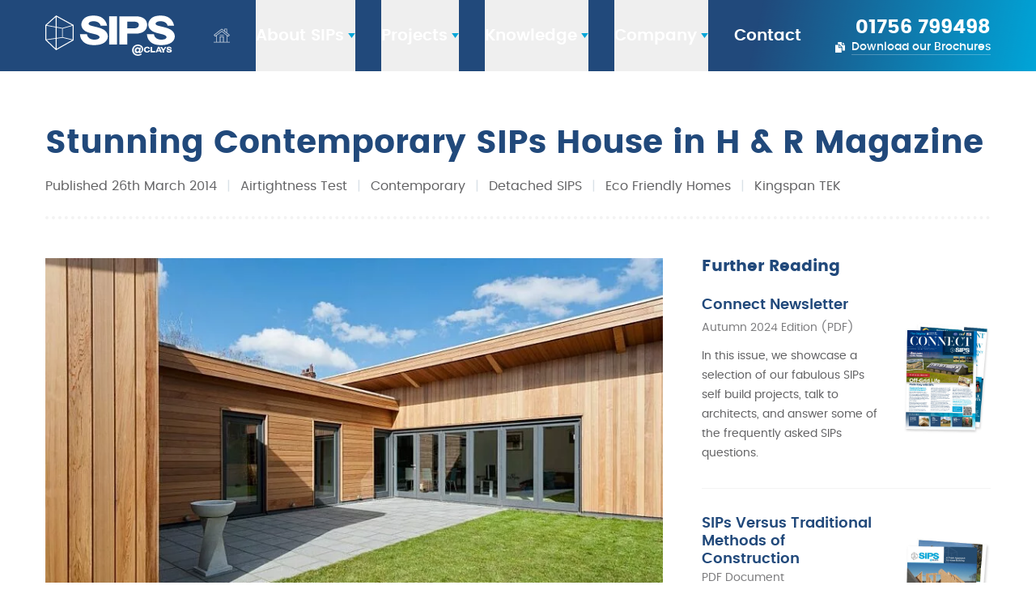

--- FILE ---
content_type: text/html; charset=utf-8
request_url: https://www.clays.com/news/stunning-contemporary-sips-house-in-h-r-magazine
body_size: 10869
content:
<!doctype html>

<html lang="en-GB">

	<head>

		<meta charset="utf-8" />
		<meta name="format-detection" content="telephone=no">
		<meta name="viewport" content="width=device-width,initial-scale=1.0,minimum-scale=1.0" />

				
				

		

						<link rel="preload" as="style" href="">
		<link rel="stylesheet" href="" media="print" onload="this.media='all'">
		<noscript><link rel="stylesheet" href=""></noscript>

				<script type="module">!function(){const e=document.createElement("link").relList;if(!(e&&e.supports&&e.supports("modulepreload"))){for(const e of document.querySelectorAll('link[rel="modulepreload"]'))r(e);new MutationObserver((e=>{for(const o of e)if("childList"===o.type)for(const e of o.addedNodes)if("LINK"===e.tagName&&"modulepreload"===e.rel)r(e);else if(e.querySelectorAll)for(const o of e.querySelectorAll("link[rel=modulepreload]"))r(o)})).observe(document,{childList:!0,subtree:!0})}function r(e){if(e.ep)return;e.ep=!0;const r=function(e){const r={};return e.integrity&&(r.integrity=e.integrity),e.referrerpolicy&&(r.referrerPolicy=e.referrerpolicy),"use-credentials"===e.crossorigin?r.credentials="include":"anonymous"===e.crossorigin?r.credentials="omit":r.credentials="same-origin",r}(e);fetch(e.href,r)}}();</script>
<script type="module" src="https://www.clays.com/dist/assets/app-CQO_XN4L.js" crossorigin onload="e=new CustomEvent(&#039;vite-script-loaded&#039;, {detail:{path: &#039;src/js/app.js&#039;}});document.dispatchEvent(e);"></script>
<link href="https://www.clays.com/dist/assets/app-vTQ27FqM.css" rel="stylesheet">

				<link rel="preconnect" href="https://d1lign5ckaddm5.cloudfront.net" crossorigin>
		<link rel="preconnect" href="https://cdn.jsdelivr.net">
		<link rel="preconnect" href="https://www.googletagmanager.com">

				<link rel="apple-touch-icon" sizes="180x180" href="https://www.clays.com/icons/apple-touch-icon.png">
		<link rel="icon" type="image/png" sizes="32x32" href="https://www.clays.com/icons/favicon-32x32.png">
		<link rel="icon" type="image/png" sizes="16x16" href="https://www.clays.com/icons/favicon-16x16.png">
		<link rel="manifest" href="https://www.clays.com/icons/site.webmanifest">
		<link rel="mask-icon" href="https://www.clays.com/icons/safari-pinned-tab.svg" color="#999999">
		<meta name="msapplication-TileColor" content="#ffffff">
		<meta name="theme-color" content="#ffffff">

					<title>Stunning Contemporary SIPs House in H &amp; R Magazine – SIPS@Clays</title><meta name="generator" content="SEOmatic">
<meta name="keywords" content="sips homes, sip panels, sips construction, kingspan sips, kingspan tek, sips@clays, sips extension, sips roof, sip build">
<meta name="description" content="In this month&#039;s edition of Homebuilding &amp; Renovating magazine read about how Tim &amp; Melissa built this contemporary SIPs house in Bishopthorpe.">
<meta name="referrer" content="no-referrer-when-downgrade">
<meta name="robots" content="all">
<meta content="en_GB" property="og:locale">
<meta content="SIPS@Clays" property="og:site_name">
<meta content="website" property="og:type">
<meta content="https://www.clays.com/news/stunning-contemporary-sips-house-in-h-r-magazine" property="og:url">
<meta content="Stunning Contemporary SIPs House in H &amp; R Magazine" property="og:title">
<meta content="In this month&#039;s edition of Homebuilding &amp; Renovating magazine read about how Tim &amp; Melissa built this contemporary SIPs house in Bishopthorpe." property="og:description">
<meta content="https://d1lign5ckaddm5.cloudfront.net/seo-images/_1200x630_fit_center-center_82_none/8007-Best-sips-home-SIPS@Clays-Raikes-Corner2.jpg?mtime=1669900590" property="og:image">
<meta content="945" property="og:image:width">
<meta content="630" property="og:image:height">
<meta content="A professional photo of an energy efficient SIPs home in North Yorkshire" property="og:image:alt">
<meta content="https://www.instagram.com/sips_clays/" property="og:see_also">
<meta content="https://www.linkedin.com/company/sips-clays-llp" property="og:see_also">
<meta content="https://en-gb.facebook.com/pages/category/Contractor/SIPS-at-Clays-1450188265218141/" property="og:see_also">
<meta content="https://twitter.com/sipsatclays" property="og:see_also">
<meta name="twitter:card" content="summary_large_image">
<meta name="twitter:site" content="@SIPSatClays">
<meta name="twitter:creator" content="@SIPSatClays">
<meta name="twitter:title" content="Stunning Contemporary SIPs House in H &amp; R Magazine">
<meta name="twitter:description" content="In this month&#039;s edition of Homebuilding &amp; Renovating magazine read about how Tim &amp; Melissa built this contemporary SIPs house in Bishopthorpe.">
<meta name="twitter:image" content="https://d1lign5ckaddm5.cloudfront.net/seo-images/_800x418_fit_center-center_82_none/8007-Best-sips-home-SIPS@Clays-Raikes-Corner2.jpg?mtime=1669900590">
<meta name="twitter:image:width" content="627">
<meta name="twitter:image:height" content="418">
<meta name="twitter:image:alt" content="A professional photo of an energy efficient SIPs home in North Yorkshire">
<meta name="google-site-verification" content="C1v-zpqGlmLKttSR9UMcs00qb1RU-wkpMY67GYGljTI">
<meta name="msvalidate.01" content="F6F81AB44628FF2E5D042AECB1367F7A">
<link href="https://www.clays.com/news/stunning-contemporary-sips-house-in-h-r-magazine" rel="canonical">
<link href="https://www.clays.com/" rel="home">
<link type="text/plain" href="https://www.clays.com/humans.txt" rel="author">
<style>			[x-cloak] {
				display: none !important;
			}
		</style>
<style>			a.pill-btn div,
			button.pill-btn div {
				background-image: url(https://www.clays.com/img/icon-nav-triangle-blue-tint.svg);
			}

			a.pill-btn-white-line div,
			button.pill-btn-white-line div,
			a.pill-btn-tan div,
			button.pill-btn-tan div {
				background-image: url(https://www.clays.com/img/icon-nav-triangle-white.svg);
			}

		</style></head>


	<body class="block relative antialiased font-poppins bg-white">
		<noscript>
			<div class="">
				<p class="">Your browser is currently setup to not render a technology called JavaScript on web pages that you visit. This will adversly affect this website and others, and we recommend that you enable it in your internet settings.</p>
			</div>
		</noscript> 
		

		
			
			
						<div x-data="{aboutOpen: false, projectsOpen: false, knowledgeOpen: false, companyOpen: false}">

								<a href="https://www.clays.com/document-downloads" class="header-doc-link  flex sm:hidden flex-no-wrap justify-center items-center w-full relative transition-colors border-b border-blue-700  bg-blue-100 hover:bg-blue-700   px-6  h-11">
											<img src="https://www.clays.com/img/icon-brochures-white-1.svg" class="block flex-none w-4 h-auto  mr-2.5" alt="Documents icon" width="20" height="20">
					
					<span class="font-semibold !leading-tight transition-all border-b text-white  text-sm">Download our Brochures</span>
				</a>

				<header x-data="{mobOpen: false}"  class="block bg-blue-400 z-1000  relative lg:fixed  lg:left-0 lg:top-0 lg:w-full  h-20 sm:h-22 2xl:h-24  px-6 md:px-8 lg:px-10 xl:px-14 2xl:px-24">
					<div class="header-inner  sm:container  z-10010 relative h-full">
						<div class="flex flex-no-wrap justify-between items-center h-full">
							<a class="block sm:hidden  w-10 h-10  pr-4 pt-2  flex-none" href="tel:01756 799498">
								<img width="25" height="25" src="https://www.clays.com/img/icon-phone-white-side.svg" alt="Icon of a phone (press to call SIPS@Clays today!)" class="w-6 h-6">
							</a>

							<div class="block lg:flex lg:flex-no-wrap lg:justify-start lg:items-center  w-auto h-auto  lg:h-full">
								<a class="block  w-40 lg:w-36 xl:w-40 2xl:w-42  h-auto  object-center object-contain  lg:mr-8 xl:mr-12 2xl:mr-16" href="https://www.clays.com/">
									<img src="https://www.clays.com/img/logo-sips-at-clays.svg" alt="SIPS@Clays LLP logo" width="160" height="50" class="block relative h-auto w-full">
								</a>

								<nav class="nav-menu  hidden lg:flex lg:flex-no-wrap lg:justify-start  lg:h-full  text-white font-semibold !leading-none  text-base lg:text-basex xl:text-xl 2xl:text-xlr">
									<a class="opacity-75 hover:opacity-100 transition-opacity  hidden xl:flex h-full  w-4 xl:w-5  mr-4 xl:mr-8" href="https://www.clays.com/">
										<img src="https://www.clays.com/img/icon-home-white.svg" alt="Icon of a home (press to return to the homepage)" class="home-icon  w-4 xl:w-5  h-4 xl:h-5  flex-none self-center" width="20" height="20">
									</a>

									<button @click="aboutOpen = ! aboutOpen" :aria-expanded="aboutOpen ? 'true' : 'false'" :class="{ 'dd-link-active': aboutOpen }"  type="button"  class="flex w-auto relative  h-full  mr-4 xl:mr-8">
										<span class="block self-center transition-colors font-semibold">About SIPs</span>
										
										<img alt="Dropdown menu icon" class="dd-icon  flex-none self-center transition-all" src="https://www.clays.com/img/icon-menu-down-arrow-blue.svg" width="12" height="7" />

										<span class="dd-triangle" aria-hidden="true"></span>
									</button>

									<button @click="projectsOpen = ! projectsOpen" :aria-expanded="projectsOpen ? 'true' : 'false'" :class="{ 'dd-link-active': projectsOpen }"  type="button"  class="flex w-auto relative  h-full  mr-4 xl:mr-8">
										<span class="block self-center transition-colors font-semibold">Projects</span>
										
										<img alt="Dropdown menu icon" class="dd-icon  flex-none self-center transition-all" src="https://www.clays.com/img/icon-menu-down-arrow-blue.svg" width="12" height="7" />
										
										<span class="dd-triangle" aria-hidden="true"></span>
									</button>

									<button @click="knowledgeOpen = ! knowledgeOpen" :aria-expanded="knowledgeOpen ? 'true' : 'false'" :class="{ 'dd-link-active': knowledgeOpen }"  type="button"  class="flex w-auto relative  h-full  mr-4 xl:mr-8">
										<span class="block self-center transition-colors font-semibold">Knowledge</span>
										
										<img alt="Dropdown menu icon" class="dd-icon  flex-none self-center transition-all" src="https://www.clays.com/img/icon-menu-down-arrow-blue.svg" width="12" height="7" />
										
										<span class="dd-triangle" aria-hidden="true"></span>
									</button>

									<button @click="companyOpen = ! companyOpen" :aria-expanded="companyOpen ? 'true' : 'false'" :class="{ 'dd-link-active': companyOpen }"  type="button"  class="flex w-auto relative  h-full  mr-4 xl:mr-8">
										<span class="block self-center transition-colors font-semibold">Company</span>
										
										<img alt="Dropdown menu icon" class="dd-icon  flex-none self-center transition-all" src="https://www.clays.com/img/icon-menu-down-arrow-blue.svg" width="12" height="7" />
										
										<span class="dd-triangle" aria-hidden="true"></span>
									</button>

									<a class="flex w-auto  h-full" href="https://www.clays.com/contact-us">
										<span class="block self-center transition-colors">Contact</span>
									</a>
								</nav>
							</div>

							<div class="block sm:flex sm:flex-no-wrap sm:justify-end  w-10 sm:w-auto  h-10 sm:h-auto lg:h-20">
								
								<div class="hidden sm:block  sm:self-center sm:flex-none  text-white !leading-none text-right  sm:mr-4 lg:mr-0">
									<span class="font-bold block  text-1xl lg:text-xl xl:text-1xl 2xl:text-2xl  mb-1 lg:mb-0.5">01756 799498</span>

																		<a href="https://www.clays.com/document-downloads" class="hidden sm:inline-flex flex-no-wrap justify-end items-center relative">
										<img src="https://www.clays.com/img/icon-brochures-white-1.svg" class="block flex-none h-auto  w-3 2xl:w-3.5   mr-2 2xl:mr-2.5" alt="Documents icon" width="25" height="25">

										<span class="font-medium !leading-tight transition-all border-b border-white border-opacity-25 hover:border-opacity-100 text-white  text-sm lg:text-xs xl:text-sm 2xl:text-base">Download our Brochures</span>
									</a>
								</div>

								<button 
									type="button"
									aria-label="Navigation menu"
									@click="mobOpen = ! mobOpen" :aria-expanded="mobOpen ? 'true' : 'false'"
									class="mob-menu-btn  block lg:hidden  w-10 h-10  pl-4  sm:self-center sm:flex-none  flex-none self-center"
									:class="{ 'mob-menu-btn-active': mobOpen }"
								>
									<img src="https://www.clays.com/img/icon-menu-white.svg" alt="Open menu hamburger icon (press to toggle the mobile menu)" class="open-menu  block w-6 h-6" width="40" height="40" />

									<img src="https://www.clays.com/img/icon-menu-close-white.svg" alt="Close menu icon (press to toggle the mobile menu)" class="close-menu  hidden w-6 h-6" width="40" height="40">
								</button>
							</div>
						</div>
					</div>
					
					<div class="header-bg-highlight  z-10005  hidden sm:block  absolute top-0 right-0 h-full  w-1/2 lg:w-1/3">&nbsp;</div>


										<nav 
						x-cloak 
						x-show="mobOpen"
						@click.outside="mobOpen = false"
						x-transition:enter="transition-opacity ease-out duration-150"
						x-transition:enter-start="opacity-0"
						x-transition:enter-end="opacity-100"
						x-transition:leave="transition ease-in duration-50"
						x-transition:leave-end="opacity-0"
						class="mobile-menu  lg:!hidden  z-10020 absolute bg-white shadow-lg left-0 w-full  top-20 sm:top-22"
					>

						<div x-data="{aboutMobOpen: false, projectsMobOpen: false, knowledgeMobOpen: false, companyMobOpen: false}">
							<nav class="relative text-left  py-2  font-medium !leading-none text-blue-400  text-xl">

								<a href="https://www.clays.com/" class="w-full block  px-6  py-4  border-b border-gray-150">
									<span class="block">Home</span>
								</a>

								<button
									@click="aboutMobOpen = ! aboutMobOpen" 
									:aria-expanded="aboutMobOpen ? 'true' : 'false'" 
									:class="{ 'mobile-menu-dd-btn-active': aboutMobOpen }"  
									type="button" 
									class="mobile-menu-dd-btn  w-full flex flex-no-wrap justify-between items-center  font-medium !leading-none  px-6  py-4  border-b border-gray-150"
								>
									<span class="block ">About SIPs</span>
									
									<img src="https://www.clays.com/img/icon-menu-down-arrow-blue.svg" alt="Down arrow icon" class="block opacity-40 w-3 h-auto mr-2" width="12" height="7" />
								</button>

								<div 
									x-cloak 
									x-show="aboutMobOpen"
									@click.outside="aboutMobOpen = false"
									x-transition:enter="transition-opacity ease-out duration-150"
									x-transition:enter-start="opacity-0"
									x-transition:enter-end="opacity-100"
									x-transition:leave="transition ease-in duration-50"
									x-transition:leave-end="opacity-0"
									class="mobile-menu-dd  relative w-full bg-gray-50 font-medium !leading-none text-blue-400  block md:flex md:flex-wrap md:justify-start  text-lg"
								>
																														<a href="https://www.clays.com/what-are-sips" class="block  w-full md:w-1/2  pl-9 pr-6  py-4  border-b border-gray-150">What Are SIPs?</a>
																					<a href="https://www.clays.com/benefits-of-sips" class="block  w-full md:w-1/2  pl-9 pr-6  py-4  border-b border-gray-150">Benefits of SIPs Construction</a>
																					<a href="https://www.clays.com/kingspan-sips" class="block  w-full md:w-1/2  pl-9 pr-6  py-4  border-b border-gray-150">Kingspan TEK™  Building System</a>
																					<a href="https://www.clays.com/sips-panels-costs" class="block  w-full md:w-1/2  pl-9 pr-6  py-4  border-b border-gray-150">SIPs Panels Costs</a>
																			
																														<a href="https://www.clays.com/designing-with-sips-in-mind" class="block  w-full md:w-1/2  pl-9 pr-6  py-4  border-b border-gray-150">Designing with SIPs</a>
																												
									<a href="https://www.clays.com/sips-technical-data" class="block  w-full md:w-1/2  pl-9 pr-6  py-4  border-b border-gray-150">SIPs Technical Data</a>

									<a href="https://www.clays.com/finding-your-building-plot" class="block  w-full md:w-1/2  pl-9 pr-6  py-4  border-b border-gray-150">Finding Your Building Plot</a>

									<a href="https://www.clays.com/financing-your-self-build-project" class="block  w-full md:w-1/2  pl-9 pr-6  py-4  border-b border-gray-150">Financing Your Self-Build Project</a>

									<a href="https://www.clays.com/sips-clays-tv" class="block  w-full md:w-1/2  pl-9 pr-6  py-4  border-b border-gray-150">SIPS@Clays TV</a>
									
									<a href="https://www.clays.com/sips-faq" class="block  w-full md:w-1/2  pl-9 pr-6  py-4  border-b border-gray-150">SIPs FAQ</a>
								</div>

								<button
									@click="projectsMobOpen = ! projectsMobOpen" 
									:aria-expanded="projectsMobOpen ? 'true' : 'false'" 
									:class="{ 'mobile-menu-dd-btn-active': projectsMobOpen }"  
									type="button" 
									class="mobile-menu-dd-btn  w-full flex flex-no-wrap justify-between items-center  font-medium !leading-none  px-6  py-4  border-b border-gray-150">
									<span class="block ">Projects</span>
									<img src="https://www.clays.com/img/icon-menu-down-arrow-blue.svg" alt="Down arrow icon" class="block opacity-40 w-3 h-auto mr-2" width="12" height="7" />
								</button>

								<div 
									x-cloak 
									x-show="projectsMobOpen"
									@click.outside="projectsMobOpen = false"
									x-transition:enter="transition-opacity ease-out duration-150"
									x-transition:enter-start="opacity-0"
									x-transition:enter-end="opacity-100"
									x-transition:leave="transition ease-in duration-50"
									x-transition:leave-end="opacity-0"
									class="mobile-menu-dd  relative w-full bg-gray-50 font-medium !leading-none text-blue-400  block md:flex md:flex-wrap md:justify-start  text-lg"
								>
									<a href="https://www.clays.com/case-studies" class="block  w-full md:w-1/2  pl-9 pr-6  py-4  border-b border-gray-150">Case Studies</a>

									<a href="https://www.clays.com/map-of-projects" class="block  w-full md:w-1/2  pl-9 pr-6  py-4  border-b border-gray-150">Projects by Map Location</a>

									<a href="https://www.clays.com/latest-on-site-projects" class="block  w-full md:w-1/2  pl-9 pr-6  py-4  border-b border-gray-150">Latest 'On Site' Projects</a>

									<a href="https://www.clays.com/sips-clays-tv" class="block  w-full md:w-1/2  pl-9 pr-6  py-4  border-b border-gray-150">SIPS@Clays TV</a>
								</div>

								<button
									@click="knowledgeMobOpen = ! knowledgeMobOpen" 
									:aria-expanded="knowledgeMobOpen ? 'true' : 'false'" 
									:class="{ 'mobile-menu-dd-btn-active': knowledgeMobOpen }"  
									type="button" 
									class="mobile-menu-dd-btn  w-full flex flex-no-wrap justify-between items-center  font-medium !leading-none  px-6  py-4  border-b border-gray-150"
								>
									<span class="block ">Knowledge</span>

									<img src="https://www.clays.com/img/icon-menu-down-arrow-blue.svg" alt="Down arrow icon" class="block opacity-40 w-3 h-auto mr-2">
								</button>

								<div 
									x-cloak 
									x-show="knowledgeMobOpen"
									@click.outside="knowledgeMobOpen = false"
									x-transition:enter="transition-opacity ease-out duration-150"
									x-transition:enter-start="opacity-0"
									x-transition:enter-end="opacity-100"
									x-transition:leave="transition ease-in duration-50"
									x-transition:leave-end="opacity-0"
									class="mobile-menu-dd  relative w-full bg-gray-50 font-medium !leading-none text-blue-400  block md:flex md:flex-wrap md:justify-start  text-lg"
								>
									<a href="https://www.clays.com/document-downloads" class="block  w-full md:w-1/2  pl-9 pr-6  py-4  border-b border-gray-150">Brochures, Manuals &amp; Guides</a>

									<a href="https://www.clays.com/knowledge-hub" class="block  w-full md:w-1/2  pl-9 pr-6  py-4  border-b border-gray-150">Knowledge Hub</a>
								</div>

								<button
									@click="companyMobOpen = ! companyMobOpen" 
									:aria-expanded="companyMobOpen ? 'true' : 'false'" 
									:class="{ 'mobile-menu-dd-btn-active': companyMobOpen }"  
									type="button" 
									class="mobile-menu-dd-btn  w-full flex flex-no-wrap justify-between items-center  font-medium !leading-none  px-6  py-4  border-b border-gray-150"
								>
									<span class="block ">Company</span>

									<img src="https://www.clays.com/img/icon-menu-down-arrow-blue.svg" alt="Down arrow icon" class="block opacity-40 w-3 h-auto mr-2" width="12" height="7" />
								</button>

								<div 
									x-cloak 
									x-show="companyMobOpen"
									@click.outside="companyMobOpen = false"
									x-transition:enter="transition-opacity ease-out duration-150"
									x-transition:enter-start="opacity-0"
									x-transition:enter-end="opacity-100"
									x-transition:leave="transition ease-in duration-50"
									x-transition:leave-end="opacity-0"
									class="mobile-menu-dd  relative w-full bg-gray-50 font-medium !leading-none text-blue-400  block md:flex md:flex-wrap md:justify-start  text-lg"
								>
									<a href="https://www.clays.com/about-sips-clays" class="block  w-full md:w-1/2  pl-9 pr-6  py-4  border-b border-gray-150">Company Profile</a>

									<a href="https://www.clays.com/careers" class="block  w-full md:w-1/2  pl-9 pr-6  py-4  border-b border-gray-150">Careers</a>

									<a href="https://www.clays.com/meet-the-team" class="block  w-full md:w-1/2  pl-9 pr-6  py-4  border-b border-gray-150">Meet the Team</a>

									<a href="https://www.clays.com/news" class="block  w-full md:w-1/2  pl-9 pr-6  py-4  border-b border-gray-150">Latest News</a>

									<a href="https://www.clays.com/shows-and-exhibitions" class="block  w-full md:w-1/2  pl-9 pr-6  py-4  border-b border-gray-150">Shows &amp; Exhibitions</a>

									<a href="https://www.clays.com/sips-clays-tv" class="block  w-full md:w-1/2  pl-9 pr-6  py-4  border-b border-gray-150">SIPS@Clays TV</a>
								</div>

								<a href="https://www.clays.com/contact-us" class="w-full block  px-6  py-4">
									<span class="block">Contact Us</span>
								</a>
							</nav>
						</div>
					</nav>
				</header>


								<nav 
					x-cloak 
					x-show="aboutOpen"
					@click.outside="aboutOpen = false"
					x-transition:enter="transition-opacity ease-out duration-150"
					x-transition:enter-start="opacity-0"
					x-transition:enter-end="opacity-100"
					x-transition:leave="transition ease-in duration-50"
					x-transition:leave-end="opacity-0"
					class="menu-dd  fixed left-0 z-10010 w-full bg-white shadow-2xl  top-22 2xl:top-24  px-16 xl:px-18 2xl:px-24"
				>
					<div class="container  block relative  py-12 xl:py-14 2xl:py-16">
						<div class="flex flex-no-wrap justify-between w-full xl:max-w-5xl 2xl:max-w-6xl xl:mx-auto">

							<div class="block relative">
								<header class="pb-2 !leading-none">
									<span class="font-normal text-blue-100  text-xlr xl:text-1xl">The Basics</span>
								</header>

								<div class="block relative font-medium !leading-none text-gray-800  text-base 2xl:text-lg">
																														<div class="mt-4">
												<a href="https://www.clays.com/what-are-sips" class="inline-flex flex-no-wrap justify-start items-center">
													<img alt="arrow icon" src="https://www.clays.com/img/icon-menu-right-arrow-blue.svg" class="block flex-none  mr-2" width="7" height="12" />
													<span class="block">What Are SIPs?</span>
												</a>
											</div>
																					<div class="mt-4">
												<a href="https://www.clays.com/benefits-of-sips" class="inline-flex flex-no-wrap justify-start items-center">
													<img alt="arrow icon" src="https://www.clays.com/img/icon-menu-right-arrow-blue.svg" class="block flex-none  mr-2" width="7" height="12" />
													<span class="block">Benefits of SIPs Construction</span>
												</a>
											</div>
																					<div class="mt-4">
												<a href="https://www.clays.com/kingspan-sips" class="inline-flex flex-no-wrap justify-start items-center">
													<img alt="arrow icon" src="https://www.clays.com/img/icon-menu-right-arrow-blue.svg" class="block flex-none  mr-2" width="7" height="12" />
													<span class="block">Kingspan TEK™  Building System</span>
												</a>
											</div>
																					<div class="mt-4">
												<a href="https://www.clays.com/sips-panels-costs" class="inline-flex flex-no-wrap justify-start items-center">
													<img alt="arrow icon" src="https://www.clays.com/img/icon-menu-right-arrow-blue.svg" class="block flex-none  mr-2" width="7" height="12" />
													<span class="block">SIPs Panels Costs</span>
												</a>
											</div>
																											</div>
							</div>

							<div class="block relative w-px bg-gray-200"></div>

							<div class="block relative">
								<header class="pb-2 !leading-none">
									<span class="font-normal text-blue-100  text-xlr xl:text-1xl">Working with SIPs</span>
								</header>

								<div class="block relative font-medium !leading-none text-gray-800  text-base 2xl:text-lg">

																														<div class="mt-4">
												<a href="https://www.clays.com/designing-with-sips-in-mind" class="inline-flex flex-no-wrap justify-start items-center">
													<img alt="arrow icon" src="https://www.clays.com/img/icon-menu-right-arrow-blue.svg" class="block flex-none  mr-2" width="7" height="12" />

													<span class="block">Designing with SIPs</span>
												</a>
											</div>
																			
									<div class="mt-4">
										<a href="https://www.clays.com/sips-technical-data" class="inline-flex flex-no-wrap justify-start items-center">
											<img alt="arrow icon" src="https://www.clays.com/img/icon-menu-right-arrow-blue.svg" class="block flex-none  mr-2" width="7" height="12" />

											<span class="block">SIPs Technical Data</span>
										</a>
									</div>

									<div class="mt-4">
										<a href="https://www.clays.com/sips-clays-tv" class="inline-flex flex-no-wrap justify-start items-center">
											<img alt="arrow icon" src="https://www.clays.com/img/icon-menu-right-arrow-blue.svg" class="block flex-none  mr-2" width="7" height="12" />

											<span class="block">SIPS@Clays TV</span>
										</a>
									</div>

									<div class="mt-4">
										<a href="https://www.clays.com/sips-faq" class="inline-flex flex-no-wrap justify-start items-center">
											<img alt="arrow icon" src="https://www.clays.com/img/icon-menu-right-arrow-blue.svg" class="block flex-none  mr-2" width="7" height="12" />

											<span class="block">SIPs FAQ</span>
										</a>
									</div>
								</div>
							</div>

							<div class="block relative w-px bg-gray-200"></div>

							<div class="block relative">
								<header class="pb-2 !leading-none">
									<span class="font-normal text-blue-100  text-xlr xl:text-1xl">Starting Your Project</span>
								</header>

								<div class="block relative font-medium !leading-none text-gray-800  text-base 2xl:text-lg">
									<div class="mt-4">
										<a href="https://www.clays.com/finding-your-building-plot" class="inline-flex flex-no-wrap justify-start items-center">
											<img alt="arrow icon" src="https://www.clays.com/img/icon-menu-right-arrow-blue.svg" class="block flex-none  mr-2" width="7" height="12" />

											<span class="block">Finding Your Building Plot</span>
										</a>
									</div>
									
									<div class="mt-4">
										<a href="https://www.clays.com/financing-your-self-build-project" class="inline-flex flex-no-wrap justify-start items-center">
											<img alt="arrow icon" src="https://www.clays.com/img/icon-menu-right-arrow-blue.svg" class="block flex-none  mr-2" width="7" height="12" />

											<span class="block">Financing Your Self-Build Project</span>
										</a>
									</div>
								</div>
							</div>

						</div>
					</div>
				</nav>


								<nav 
					x-cloak 
					x-show="projectsOpen"
					@click.outside="projectsOpen = false"
					x-transition:enter="transition-opacity ease-out duration-150"
					x-transition:enter-start="opacity-0"
					x-transition:enter-end="opacity-100"
					x-transition:leave="transition ease-in duration-50"
					x-transition:leave-end="opacity-0"
					class="menu-dd  fixed left-0 z-10010 w-full bg-white shadow-2xl  top-22 2xl:top-24  px-10 xl:px-14 2xl:px-24"
				>
					<div class="container  block relative  py-12 xl:py-14 2xl:py-16">
						<div class="block relative w-auto mx-auto lg:max-w-2xl 2xl:max-w-2xlb">
							<header class="pb-2 !leading-none">
								<span class="font-normal text-blue-100  text-xlr xl:text-1xl">Recent Projects</span>
							</header>

							<div class="block relative font-medium !leading-none text-gray-800  lg:columns-2  text-base 2xl:text-lg  mt-3">
								<div class="mb-4">
									<a href="https://www.clays.com/case-studies" class="inline-flex flex-no-wrap justify-start items-center">
										<img alt="arrow icon" src="https://www.clays.com/img/icon-menu-right-arrow-blue.svg" class="block flex-none  mr-2" width="7" height="12" />

										<span class="block">Case Studies</span>
									</a>
								</div>

								<div class="mb-4">
									<a href="https://www.clays.com/map-of-projects" class="inline-flex flex-no-wrap justify-start items-center">
										<img alt="arrow icon" src="https://www.clays.com/img/icon-menu-right-arrow-blue.svg" class="block flex-none  mr-2" width="7" height="12" />

										<span class="block">Projects by Map Location</span>
									</a>
								</div>

								<div class="mb-4">
									<a href="https://www.clays.com/latest-on-site-projects" class="inline-flex flex-no-wrap justify-start items-center">
										<img alt="arrow icon" src="https://www.clays.com/img/icon-menu-right-arrow-blue.svg" class="block flex-none  mr-2" width="7" height="12" />

										<span class="block">Latest 'On Site' Projects</span>
									</a>
								</div>

								<div class="mb-4">
									<a href="https://www.clays.com/sips-clays-tv" class="inline-flex flex-no-wrap justify-start items-center">
										<img alt="arrow icon" src="https://www.clays.com/img/icon-menu-right-arrow-blue.svg" class="block flex-none  mr-2" width="7" height="12" />

										<span class="block">SIPS@Clays TV</span>
									</a>
								</div>
							</div>
						</div>
					</div>
				</nav>


								<nav 
					x-cloak 
					x-show="knowledgeOpen"
					@click.outside="knowledgeOpen = false"
					x-transition:enter="transition-opacity ease-out duration-150"
					x-transition:enter-start="opacity-0"
					x-transition:enter-end="opacity-100"
					x-transition:leave="transition ease-in duration-50"
					x-transition:leave-end="opacity-0"
					class="menu-dd-kb  fixed left-0 z-10010 w-full bg-white shadow-2xl  top-22 2xl:top-24  px-10 xl:px-14 2xl:px-24"
				>
					<div class="container  block relative  py-12 xl:py-14 2xl:py-16">
						<div class="block relative w-auto mx-auto max-w-2xlb ">

							<header class="block relative  mb-4 xl:mb-5">
								<span class="font-normal text-blue-100  text-xlr xl:text-1xl">SIPs Knowledge</span>
							</header>

							<div class="flex flex-no-wrap justify-start w-full relative  -mx-5 2xl:-mx-8">
								<div class="block  w-1/2  px-5 2xl:px-8">
									<a href="https://www.clays.com/document-downloads" class="flex flex-no-wrap justify-start items-center">
										<picture class="block flex-none overflow-hidden relative bg-gray-50 aspect-square h-auto  w-28 xl:w-32  mr-6">
																							<source data-srcset="https://www.clays.com/img/menu/sips-roof-install-300.webp 300w,
																	 https://www.clays.com/img/menu/sips-roof-install-200.webp 200w,
																	 https://www.clays.com/img/menu/sips-roof-install-100.webp 100w,
																	 https://www.clays.com/img/menu/sips-roof-install-50.webp 50w" 
														type="image/webp"
												/>
											
											<img class="lazyload  block relative !w-full !h-full object-center object-cover"
												alt="A photo of a SIPs roof panel being craned onto a build frame"
												src="https://www.clays.com/img/menu/sips-roof-install-placeholder.jpg"
												data-src="https://www.clays.com/img/menu/sips-roof-install-50.jpg"
												data-srcset="https://www.clays.com/img/menu/sips-roof-install-300.jpg 300w,
															 https://www.clays.com/img/menu/sips-roof-install-200.jpg 200w,
															 https://www.clays.com/img/menu/sips-roof-install-100.jpg 100w"
												data-sizes="auto"
											>											
										</picture>

										<div class="block">
											<div class="flex flex-no-wrap justify-start items-center  mb-2">
												<img alt="arrow icon" src="https://www.clays.com/img/icon-menu-right-arrow-blue.svg" class="block flex-none  mr-2" width="7" height="12" />
												
												<span class="label  block font-medium !leading-none text-gray-800 text-balance  text-base 2xl:text-lg">Brochures, Manuals &amp; Guides</span>
											</div>

											<span class="block !leading-snug font-snug text-gray-600  text-sm 2xl:text-smr">Read our library of literature including technical data, company newsletters and marketing info.</span>
										</div>
									</a>
								</div>

								<div class="block  w-1/2  px-5 2xl:px-8">
									<a href="https://www.clays.com/knowledge-hub" class="flex flex-no-wrap justify-start items-center">
										<picture class="block flex-none overflow-hidden relative bg-gray-50 aspect-square h-auto  w-28 xl:w-32  mr-6">
																							<source data-srcset="https://www.clays.com/img/menu/sips-panels-on-site-300.webp 300w,
																	 https://www.clays.com/img/menu/sips-panels-on-site-200.webp 200w,
																	 https://www.clays.com/img/menu/sips-panels-on-site-100.webp 100w,
																	 https://www.clays.com/img/menu/sips-panels-on-site-50.webp 50w" 
														type="image/webp"
												/>
											
											<img class="lazyload  block relative !w-full !h-full object-center object-cover"
												alt="A photo of a stack of cut SIPs panels on a building site"
												src="https://www.clays.com/img/menu/sips-panels-on-site-placeholder.jpg"
												data-src="https://www.clays.com/img/menu/sips-panels-on-site-50.jpg"
												data-srcset="https://www.clays.com/img/menu/sips-panels-on-site-300.jpg 300w,
															 https://www.clays.com/img/menu/sips-panels-on-site-200.jpg 200w,
															 https://www.clays.com/img/menu/sips-panels-on-site-100.jpg 100w"
												data-sizes="auto"
											>											
										</picture>

										<div class="block">
											<div class="flex flex-no-wrap justify-start items-center  mb-2">
												<img alt="arrow icon" src="https://www.clays.com/img/icon-menu-right-arrow-blue.svg" class="block flex-none  mr-2" width="7" height="12" />
												
												<span class="label  block font-medium !leading-none text-gray-800  text-base 2xl:text-lg">Knowledge Hub</span>
											</div>

											<span class="block !leading-snug font-snug text-gray-600  text-sm 2xl:text-smr">Get informed through our hub of knowledge that has everything you need to know about building with SIPs.</span>
										</div>
									</a>
								</div>
							</div>
						</div>
					</div>
				</nav>


								<nav 
					x-cloak 
					x-show="companyOpen"
					@click.outside="companyOpen = false"
					x-transition:enter="transition-opacity ease-out duration-150"
					x-transition:enter-start="opacity-0"
					x-transition:enter-end="opacity-100"
					x-transition:leave="transition ease-in duration-50"
					x-transition:leave-end="opacity-0"
					class="menu-dd  fixed left-0 z-10010 w-full bg-white shadow-2xl  top-22 2xl:top-24  px-10 xl:px-14 2xl:px-24"
				>
					<div class="container  block relative  py-12 xl:py-14 2xl:py-16">
						<div class="block relative w-auto mx-auto lg:max-w-2xl 2xl:max-w-2xlb">

							<header class="pb-2 !leading-none">
								<span class="font-normal text-blue-100  text-xlr xl:text-1xl">About SIPS@Clays</span>
							</header>

							<div class="block relative font-medium !leading-none text-gray-800  lg:columns-3  text-base 2xl:text-lg  mt-3">
								<div class="mb-4">
									<a href="https://www.clays.com/about-sips-clays" class="inline-flex flex-no-wrap justify-start items-center">
										<img alt="arrow icon" src="https://www.clays.com/img/icon-menu-right-arrow-blue.svg" class="block flex-none  mr-2" width="7" height="12" />

										<span class="block">Company Profile</span>
									</a>
								</div>

								<div class="mb-4">
									<a href="https://www.clays.com/meet-the-team" class="inline-flex flex-no-wrap justify-start items-center">
										<img alt="arrow icon" src="https://www.clays.com/img/icon-menu-right-arrow-blue.svg" class="block flex-none  mr-2" width="7" height="12" />

										<span class="block">Meet the Team</span>
									</a>
								</div>

								<div class="mb-4">
									<a href="https://www.clays.com/news" class="inline-flex flex-no-wrap justify-start items-center">
										<img alt="arrow icon" src="https://www.clays.com/img/icon-menu-right-arrow-blue.svg" class="block flex-none  mr-2" width="7" height="12" />

										<span class="block">Latest News</span>
									</a>
								</div>

								<div class="mb-4">
									<a href="https://www.clays.com/shows-and-exhibitions" class="inline-flex flex-no-wrap justify-start items-center">
										<img alt="arrow icon" src="https://www.clays.com/img/icon-menu-right-arrow-blue.svg" class="block flex-none  mr-2" width="7" height="12" />

										<span class="block">Shows &amp; Exhibitions</span>
									</a>
								</div>

								<div class="mb-4">
									<a href="https://www.clays.com/sips-clays-tv" class="inline-flex flex-no-wrap justify-start items-center">
										<img alt="arrow icon" src="https://www.clays.com/img/icon-menu-right-arrow-blue.svg" class="block flex-none  mr-2" width="7" height="12" />

										<span class="block">SIPS@Clays TV</span>
									</a>
								</div>

								<div class="mb-4">
									<a href="https://www.clays.com/careers" class="inline-flex flex-no-wrap justify-start items-center">
										<img alt="arrow icon" src="https://www.clays.com/img/icon-menu-right-arrow-blue.svg" class="block flex-none  mr-2" width="7" height="12" />

										<span class="block">Careers</span>
									</a>
								</div>

							</div>
						</div>
					</div>
				</nav>
			</div>


			<div class="block relative  lg:pt-22 2xl:pt-24">
								
				
				
	<section class="relative w-full  px-6 md:px-8 lg:px-10 xl:px-14 2xl:px-24  bg-white">
		<div class="container  relative  py-12 xl:py-16 2xl:py-20">

			<header class="pb-4 xl:pb-6  mb-10 xl:mb-12 2xl:mb-16  border-b-4 border-dotted border-gray-100">
				<h1 class="text-blue-400 font-bold !leading-tight relative  text-3xl md:text-4xl 2xl:text-5xl  mb-4">Stunning Contemporary SIPs House in H &amp; R Magazine</h1>
				
				<p class="font-normal !leading-normal  text-sm xl:text-base">
					<span class="inline-block text-gray-600">Published 26th March 2014</span><em class="not-italic text-gray-300 inline px-2 xl:px-3">|</em><a class="inline-block transition-colors text-gray-600 hover:text-blue-100" href="https://www.clays.com/news/topics/airtightness-test" rel="tag">Airtightness Test</a><em class="not-italic text-gray-300 inline px-2 xl:px-3">|</em><a class="inline-block transition-colors text-gray-600 hover:text-blue-100" href="https://www.clays.com/news/topics/contemporary" rel="tag">Contemporary</a><em class="not-italic text-gray-300 inline px-2 xl:px-3">|</em><a class="inline-block transition-colors text-gray-600 hover:text-blue-100" href="https://www.clays.com/news/topics/detached-sips" rel="tag">Detached SIPS</a><em class="not-italic text-gray-300 inline px-2 xl:px-3">|</em><a class="inline-block transition-colors text-gray-600 hover:text-blue-100" href="https://www.clays.com/news/topics/eco-friendly-homes" rel="tag">Eco Friendly Homes</a><em class="not-italic text-gray-300 inline px-2 xl:px-3">|</em><a class="inline-block transition-colors text-gray-600 hover:text-blue-100" href="https://www.clays.com/news/topics/kingspan-tek" rel="tag">Kingspan TEK</a>				</p>
			</header>

			<div class="flex justify-start  flex-wrap lg:flex-no-wrap  lg:-mx-6 2xl:-mx-8">
				<section class="w-full lg:w-2/3 2xl:w-3/4  lg:px-6 2xl:px-8">

					<div class="entry-content">

													
																																		
																			<div class="img-single w-full mb-8 xl:mb-12">
											<picture class="block w-full h-auto relative">
												<source data-srcset="https://d1lign5ckaddm5.cloudfront.net/news-images/_1600x1054_crop_center-center_82_line/Kirkwell-012-1024x6811-1024x675.jpg.webp 1600w, https://d1lign5ckaddm5.cloudfront.net/news-images/_1400x922_crop_center-center_82_line/Kirkwell-012-1024x6811-1024x675.jpg.webp 1400w, https://d1lign5ckaddm5.cloudfront.net/news-images/_1200x791_crop_center-center_82_line/Kirkwell-012-1024x6811-1024x675.jpg.webp 1200w, https://d1lign5ckaddm5.cloudfront.net/news-images/_1000x659_crop_center-center_82_line/Kirkwell-012-1024x6811-1024x675.jpg.webp 1000w, https://d1lign5ckaddm5.cloudfront.net/news-images/_800x527_crop_center-center_82_line/Kirkwell-012-1024x6811-1024x675.jpg.webp 800w, https://d1lign5ckaddm5.cloudfront.net/news-images/_600x395_crop_center-center_82_line/Kirkwell-012-1024x6811-1024x675.jpg.webp 600w, https://d1lign5ckaddm5.cloudfront.net/news-images/_400x263_crop_center-center_82_line/Kirkwell-012-1024x6811-1024x675.jpg.webp 400w, https://d1lign5ckaddm5.cloudfront.net/news-images/_200x131_crop_center-center_82_line/Kirkwell-012-1024x6811-1024x675.jpg.webp 200w, https://d1lign5ckaddm5.cloudfront.net/news-images/_100x65_crop_center-center_82_line/Kirkwell-012-1024x6811-1024x675.jpg.webp 100w"
														type="image/webp" 
												/>

												<img class="lazyload  block w-full h-auto"
														src="data:image/jpeg;base64,%2F9j%2F4AAQSkZJRgABAQAAAQABAAD%2F2wBDABALDA4MChAODQ4SERATGCgaGBYWGDEjJR0oOjM9PDkzODdASFxOQERXRTc4UG1RV19iZ2hnPk1xeXBkeFxlZ2P%2F2wBDARESEhgVGC8aGi9jQjhCY2NjY2NjY2NjY2NjY2NjY2NjY2NjY2NjY2NjY2NjY2NjY2NjY2NjY2NjY2NjY2NjY2P%2FwAARCAAKABADASIAAhEBAxEB%2F8QAFgABAQEAAAAAAAAAAAAAAAAABAED%2F8QAIRAAAgEDAwUAAAAAAAAAAAAAAgMBABExBAUhMjNBUZH%2FxAAVAQEBAAAAAAAAAAAAAAAAAAABBP%2FEABgRAQEBAQEAAAAAAAAAAAAAAAECABED%2F9oADAMBAAIRAxEAPwCP1xL3AVwoGCQ4mJzz6pCiaThUyDQJZIRG0fb0ZHfOfNo5rZnTUz7VMh3NElLzf%2F%2FZ" 
														data-src="https://d1lign5ckaddm5.cloudfront.net/news-images/_400x263_crop_center-center_82_line/Kirkwell-012-1024x6811-1024x675.jpg"
														data-srcset="https://d1lign5ckaddm5.cloudfront.net/news-images/_1600x1054_crop_center-center_82_line/Kirkwell-012-1024x6811-1024x675.jpg 1600w, https://d1lign5ckaddm5.cloudfront.net/news-images/_1400x922_crop_center-center_82_line/Kirkwell-012-1024x6811-1024x675.jpg 1400w, https://d1lign5ckaddm5.cloudfront.net/news-images/_1200x791_crop_center-center_82_line/Kirkwell-012-1024x6811-1024x675.jpg 1200w, https://d1lign5ckaddm5.cloudfront.net/news-images/_1000x659_crop_center-center_82_line/Kirkwell-012-1024x6811-1024x675.jpg 1000w, https://d1lign5ckaddm5.cloudfront.net/news-images/_800x527_crop_center-center_82_line/Kirkwell-012-1024x6811-1024x675.jpg 800w, https://d1lign5ckaddm5.cloudfront.net/news-images/_600x395_crop_center-center_82_line/Kirkwell-012-1024x6811-1024x675.jpg 600w, https://d1lign5ckaddm5.cloudfront.net/news-images/_400x263_crop_center-center_82_line/Kirkwell-012-1024x6811-1024x675.jpg 400w, https://d1lign5ckaddm5.cloudfront.net/news-images/_200x131_crop_center-center_82_line/Kirkwell-012-1024x6811-1024x675.jpg 200w, https://d1lign5ckaddm5.cloudfront.net/news-images/_100x65_crop_center-center_82_line/Kirkwell-012-1024x6811-1024x675.jpg 100w"
														data-sizes="auto" 
														alt="Photo: Stunning Contemporary SIPs House in H &amp; R Magazine" 
												>
											</picture>

																					</div>
									

								
													
																<div class="text-block font-normal text-gray-600 !leading-normal  text-base 2xl:text-lg  mb-8 xl:mb-12">
										<p>In this month's (April) edition of Homebuilding & Renovating magazine read about how Tim & Melissa built this contemporary SIPs house in Bishopthorpe, just outside York. This house got an air test result of less than 0.83 m3/(h.m2) - making it close to passivhaus standards. <a href="https://www.clays.com/case-studies/sips-bungalow-bishopthorpe">Click here</a> to read more.</p>
									</div>

								
						
					</div>
				</section>

				
				<aside class="news-side  w-full lg:w-1/3 2xl:w-1/4  lg:px-6 2xl:px-8  border-t-4 border-dotted border-gray-100 lg:border-none  mt-16 lg:m-0  pt-10 lg:p-0">
					
<div class="mb-10 2xl:mb-12">
	
	<h4 class="font-bold text-blue-400 !leading-none  text-xl 2xl:text-1xl  mb-6 2xl:mb-8">Further Reading</h4>
	
	<a class="newsletter-pdf  text-gray-750  flex flex-no-wrap justify-between  mb-6 xl:mb-8  pb-6 xl:pb-8  border-b border-gray-100" href="https://www.clays.com/files/SIPS-Clays-Newsletter-Autumn-2024.pdf" target="_blank">
		<div class="pr-6  self-center">
			<header class="block !leading-tight  mb-3">
				<span class="title  block text-blue-400 font-semibold  mb-1  text-lg 2xl:text-xl">Connect Newsletter</span>
				<span class="block font-light text-gray-580  text-sm">Autumn 2024 Edition (PDF)</span>
			</header>

			<span class="font-normal text-gray-600 !leading-snug  text-sm 2xl:text-base">In this issue, we showcase a selection of our fabulous SIPs self build projects, talk to architects, and answer some of the frequently asked SIPs questions.</span>
		</div>

		<img class="self-center" src="https://www.clays.com/img/clays-newsletter-thumb-autumn-2024.jpg" alt="A thumbnail view of the Autumn 2024 SIPS@Clays PDF newsletter" />
	</a>

	<a class="newsletter-pdf  text-gray-750  flex flex-no-wrap justify-between  mb-6 xl:mb-8  pb-6 xl:pb-8  border-b border-gray-100" href="https://www.clays.com/files/SIPs-vs-Traditional-Leaflet.pdf" target="_blank">
		<div class="pr-6  self-center">
			<header class="block  mb-3">
				<span class="title  block text-blue-400 font-semibold !leading-tight  mb-1  text-lg 2xl:text-xl">SIPs Versus Traditional Methods of Construction</span>
				<span class="block font-light text-gray-580 !leading-tight  text-sm">PDF Document</span>
			</header>

			<span class="font-normal text-gray-600 !leading-snug  text-sm 2xl:text-base">Ian Clay offers a few points to consider when choosing the build method for your new home.</span>
		</div>

		<img class="self-center" src="https://www.clays.com/img/sip-vs-traditional-leaflet-thumb.jpg" alt="A thumbnail view of our SIPs Versus Traditional Methods of Construction PDF leaflet" />
	</a>

	<a class="newsletter-pdf  text-gray-750  flex flex-no-wrap justify-between" href="https://www.clays.com/files/SIPS-Clays-Maudslay-Case-Study.pdf" target="_blank">
		<div class="pr-6  self-center">
			<header class="block  mb-3">
				<span class="title  block text-blue-400 font-semibold !leading-tight  mb-1  text-lg 2xl:text-xl">Richard and Ros Maudslay's High Performance SIPs Home</span>
				<span class="block font-light text-gray-580  text-sm !leading-tight">Project Case Study (PDF)</span>
			</header>

			<span class="font-normal text-gray-600 !leading-snug  text-sm 2xl:text-base">Discover how the SIPS@Clays team created a 500sqm contemporary, lifetime home using the Kingspan TEK® building system.</span>
		</div>

		<img class="self-center h-auto" src="https://www.clays.com/img/maudsley-case-study-leaflet.jpg" alt="A thumbnail view of our Maudsley family SIPs home case study PDF leaflet" />
	</a>
</div>

<div class="mb-7">
	<h4 class="font-semibold text-blue-400 !leading-none  text-xl 2xl:text-1xl  mb-5 2xl:mb-6">News Topics</h4>
	<div class="news-cats">
				
				
					<div class="mb-3  font-normal text-base !leading-tight">
				<a class="block transition-all bg-no-repeat text-gray-750" href="https://www.clays.com/news/topics/airtightness">Airtightness</a>
			</div>
					<div class="mb-3  font-normal text-base !leading-tight">
				<a class="block transition-all bg-no-repeat text-gray-750" href="https://www.clays.com/news/topics/airtightness-test">Airtightness Test</a>
			</div>
					<div class="mb-3  font-normal text-base !leading-tight">
				<a class="block transition-all bg-no-repeat text-gray-750" href="https://www.clays.com/news/topics/benefits-of-sips">Benefits of SIPS</a>
			</div>
					<div class="mb-3  font-normal text-base !leading-tight">
				<a class="block transition-all bg-no-repeat text-gray-750" href="https://www.clays.com/news/topics/blog">Blog</a>
			</div>
					<div class="mb-3  font-normal text-base !leading-tight">
				<a class="block transition-all bg-no-repeat text-gray-750" href="https://www.clays.com/news/topics/case-studies">Case Studies</a>
			</div>
					<div class="mb-3  font-normal text-base !leading-tight">
				<a class="block transition-all bg-no-repeat text-gray-750" href="https://www.clays.com/news/topics/contemporary">Contemporary</a>
			</div>
					<div class="mb-3  font-normal text-base !leading-tight">
				<a class="block transition-all bg-no-repeat text-gray-750" href="https://www.clays.com/news/topics/detached-sips">Detached SIPS</a>
			</div>
					<div class="mb-3  font-normal text-base !leading-tight">
				<a class="block transition-all bg-no-repeat text-gray-750" href="https://www.clays.com/news/topics/developer">Developer</a>
			</div>
					<div class="mb-3  font-normal text-base !leading-tight">
				<a class="block transition-all bg-no-repeat text-gray-750" href="https://www.clays.com/news/topics/eco-friendly-homes">Eco Friendly Homes</a>
			</div>
					<div class="mb-3  font-normal text-base !leading-tight">
				<a class="block transition-all bg-no-repeat text-gray-750" href="https://www.clays.com/news/topics/fast-building">Fast Building</a>
			</div>
					<div class="mb-3  font-normal text-base !leading-tight">
				<a class="block transition-all bg-no-repeat text-gray-750" href="https://www.clays.com/news/topics/finished-sips-house">Finished SIPs House</a>
			</div>
					<div class="mb-3  font-normal text-base !leading-tight">
				<a class="block transition-all bg-no-repeat text-gray-750" href="https://www.clays.com/news/topics/homebuilding-renovating-shows">Homebuilding &amp; Renovating Shows</a>
			</div>
					<div class="mb-3  font-normal text-base !leading-tight">
				<a class="block transition-all bg-no-repeat text-gray-750" href="https://www.clays.com/news/topics/isle-of-arran">Isle of Arran</a>
			</div>
					<div class="mb-3  font-normal text-base !leading-tight">
				<a class="block transition-all bg-no-repeat text-gray-750" href="https://www.clays.com/news/topics/kingspan-tek">Kingspan TEK</a>
			</div>
					<div class="mb-3  font-normal text-base !leading-tight">
				<a class="block transition-all bg-no-repeat text-gray-750" href="https://www.clays.com/news/topics/leisure">Leisure</a>
			</div>
					<div class="mb-3  font-normal text-base !leading-tight">
				<a class="block transition-all bg-no-repeat text-gray-750" href="https://www.clays.com/news/topics/modern-building-techniques">Modern Building Techniques</a>
			</div>
					<div class="mb-3  font-normal text-base !leading-tight">
				<a class="block transition-all bg-no-repeat text-gray-750" href="https://www.clays.com/news/topics/new-projects">New Projects</a>
			</div>
					<div class="mb-3  font-normal text-base !leading-tight">
				<a class="block transition-all bg-no-repeat text-gray-750" href="https://www.clays.com/news/topics/news">News</a>
			</div>
					<div class="mb-3  font-normal text-base !leading-tight">
				<a class="block transition-all bg-no-repeat text-gray-750" href="https://www.clays.com/news/topics/self-build">Self Build</a>
			</div>
					<div class="mb-3  font-normal text-base !leading-tight">
				<a class="block transition-all bg-no-repeat text-gray-750" href="https://www.clays.com/news/topics/sips-build">SIPs Build</a>
			</div>
					<div class="mb-3  font-normal text-base !leading-tight">
				<a class="block transition-all bg-no-repeat text-gray-750" href="https://www.clays.com/news/topics/sips-information">SIPs Information</a>
			</div>
					<div class="mb-3  font-normal text-base !leading-tight">
				<a class="block transition-all bg-no-repeat text-gray-750" href="https://www.clays.com/news/topics/speedy-sips">Speedy SIPs</a>
			</div>
					<div class="mb-3  font-normal text-base !leading-tight">
				<a class="block transition-all bg-no-repeat text-gray-750" href="https://www.clays.com/news/topics/time-saving-construction-methods">Time Saving Construction Methods</a>
			</div>
			</div>
</div>

<div class="">
	<h4 class="font-semibold text-blue-400 !leading-none  text-xl 2xl:text-1xl  mb-5 2xl:mb-6">News Archive</h4>
	<div class="news-cats news-cats-col">
					<div class="mb-3  block  font-normal text-base !leading-tight">
				<a class="block bg-no-repeat text-gray-750 transition-all" href="https://www.clays.com/news/archive/2025">2025<span class="not-italic inline-block text-gray-400 font-light">&nbsp;(7)</span></a>
			</div>
					<div class="mb-3  block  font-normal text-base !leading-tight">
				<a class="block bg-no-repeat text-gray-750 transition-all" href="https://www.clays.com/news/archive/2024">2024<span class="not-italic inline-block text-gray-400 font-light">&nbsp;(6)</span></a>
			</div>
					<div class="mb-3  block  font-normal text-base !leading-tight">
				<a class="block bg-no-repeat text-gray-750 transition-all" href="https://www.clays.com/news/archive/2023">2023<span class="not-italic inline-block text-gray-400 font-light">&nbsp;(5)</span></a>
			</div>
					<div class="mb-3  block  font-normal text-base !leading-tight">
				<a class="block bg-no-repeat text-gray-750 transition-all" href="https://www.clays.com/news/archive/2022">2022<span class="not-italic inline-block text-gray-400 font-light">&nbsp;(2)</span></a>
			</div>
					<div class="mb-3  block  font-normal text-base !leading-tight">
				<a class="block bg-no-repeat text-gray-750 transition-all" href="https://www.clays.com/news/archive/2021">2021<span class="not-italic inline-block text-gray-400 font-light">&nbsp;(2)</span></a>
			</div>
					<div class="mb-3  block  font-normal text-base !leading-tight">
				<a class="block bg-no-repeat text-gray-750 transition-all" href="https://www.clays.com/news/archive/2020">2020<span class="not-italic inline-block text-gray-400 font-light">&nbsp;(5)</span></a>
			</div>
					<div class="mb-3  block  font-normal text-base !leading-tight">
				<a class="block bg-no-repeat text-gray-750 transition-all" href="https://www.clays.com/news/archive/2019">2019<span class="not-italic inline-block text-gray-400 font-light">&nbsp;(7)</span></a>
			</div>
					<div class="mb-3  block  font-normal text-base !leading-tight">
				<a class="block bg-no-repeat text-gray-750 transition-all" href="https://www.clays.com/news/archive/2018">2018<span class="not-italic inline-block text-gray-400 font-light">&nbsp;(2)</span></a>
			</div>
					<div class="mb-3  block  font-normal text-base !leading-tight">
				<a class="block bg-no-repeat text-gray-750 transition-all" href="https://www.clays.com/news/archive/2017">2017<span class="not-italic inline-block text-gray-400 font-light">&nbsp;(6)</span></a>
			</div>
					<div class="mb-3  block  font-normal text-base !leading-tight">
				<a class="block bg-no-repeat text-gray-750 transition-all" href="https://www.clays.com/news/archive/2016">2016<span class="not-italic inline-block text-gray-400 font-light">&nbsp;(7)</span></a>
			</div>
					<div class="mb-3  block  font-normal text-base !leading-tight">
				<a class="block bg-no-repeat text-gray-750 transition-all" href="https://www.clays.com/news/archive/2015">2015<span class="not-italic inline-block text-gray-400 font-light">&nbsp;(5)</span></a>
			</div>
					<div class="mb-3  block  font-normal text-base !leading-tight">
				<a class="block bg-no-repeat text-gray-750 transition-all" href="https://www.clays.com/news/archive/2014">2014<span class="not-italic inline-block text-gray-400 font-light">&nbsp;(17)</span></a>
			</div>
					<div class="mb-3  block  font-normal text-base !leading-tight">
				<a class="block bg-no-repeat text-gray-750 transition-all" href="https://www.clays.com/news/archive/2013">2013<span class="not-italic inline-block text-gray-400 font-light">&nbsp;(6)</span></a>
			</div>
			</div>
</div>				</aside>

			</div>
		</div>
	</section>


		<link rel="stylesheet" href="https://www.clays.com/libs/splidejs/4.1.3/css/splide-core.min.css">		
	<script src="https://www.clays.com/libs/splidejs/4.1.3/js/splide.min.js"></script>



			</div>



						<footer class="block relative z-0">

								<section class="block relative  bg-blue-600  px-6 md:px-8 lg:px-10 xl:px-14 2xl:px-24">
					
					<div class="container  pt-8 xl:pt-10  pb-5 lg:pb-6  text-white !leading-normal">
						<p class="font-semibold  text-base 2xl:text-lg">&copy; 2025 SIPS@Clays LLP</p>
						<p class="text-balance font-normal  text-sm 2xl:text-base">Units 3 &amp; 4 Jaycee Business Park, Snaygill Industrial Estate, Keighley Road, Skipton, North Yorkshire, BD23 2UR</p>
					</div>
					
					<nav class="container  pb-10 xl:pb-12  lg:pt-6  text-center xl:text-left  block lg:flex  lg:flex-wrap xl:flex-no-wrap  justify-start xl:justify-between xl:items-center  lg:border-t lg:border-white lg:border-opacity-25">

						<div class="relative flex flex-no-wrap justify-start items-center  w-full xl:w-auto  lg:order-2  md:pb-8 lg:pb-0  md:mb-8 lg:mb-0  lg:-mt-3 xl:mt-0  md:border-b lg:border-0  md:border-white md:border-opacity-25">
							<a class="flex-none flex justify-center content-center  w-8 h-8  mr-5  transition-opacity opacity-85 hover:opacity-100" href="https://www.instagram.com/sips_clays" target="_blank">
								<img src="https://www.clays.com/img/icon-instagram-white.svg" alt="Instagram logo" width="40" height="40" class="block flex-none object-center object-contain">
							</a>
							
							<a class="flex-none flex justify-center content-center  w-8 h-8  mr-5  transition-opacity opacity-85 hover:opacity-100" href="https://x.com/SIPSatClays" target="_blank">
								<img src="https://www.clays.com/img/logo-x-white.svg" alt="X logo" width="40" height="38" class="block flex-none object-center object-contain">
							</a>

							<a class="flex-none flex justify-center content-center  w-9 h-9  transition-opacity opacity-85 hover:opacity-100" href="https://www.youtube.com/channel/UCX1k0fhCji623eOKyVJpLKQ" target="_blank">
								<img src="https://www.clays.com/img/icon-youtube-white.svg" alt="YouTube logo" width="40" height="30" class="block flex-none object-center object-contain">
							</a>
						</div>

						<div class="footer-links  hidden md:flex flex-wrap justify-start  lg:order-1  text-white !leading-none font-normal  text-sm 2xl:text-base  lg:mb-6 xl:mb-0">
							<a class="block  mr-6 2xl:mr-8  mb-3 xl:mb-0" href="https://www.clays.com/">Home</a>
							<a class="block  mr-6 2xl:mr-8  mb-3 xl:mb-0" href="https://www.clays.com/knowledge-hub">Knowledge Hub</a>
							<a class="block  mr-6 2xl:mr-8  mb-3 xl:mb-0" href="https://www.clays.com/news">News</a>
							<a class="block  mr-6 2xl:mr-8  mb-3 xl:mb-0" href="https://www.clays.com/contact-us">Contact Us</a>
							<a class="block  mr-6 2xl:mr-8  mb-3 xl:mb-0" href="https://www.clays.com/privacy-policy">Privacy Policy</a>
							<a class="block  mr-6 2xl:mr-8  mb-3 xl:mb-0" href="https://www.clays.com/cookies-policy">Cookies Policy</a>
							<a class="block  mr-6 2xl:mr-8  mb-3 xl:mb-0" href="https://www.clays.com/site-terms-of-use">Site Terms of Use</a>
							<a class="block  mr-6 2xl:mr-8  mb-3 xl:mb-0" target="_blank" href="https://www.clays.com//files/SIPS-Clays-LLP-TsCs-Consumer.pdf">Consumer T&amp;C's</a>
							<a class="block  mb-3 lg:mb-0" target="_blank" href="https://www.clays.com//files/SIPS-Clays-LLP-TsCs-Contractor.pdf">Contractor T&amp;C's</a>
						</div>

					</nav>
				</section>

			</footer>

		
	<script>dl = [];
(function(w,d,s,l,i){w[l]=w[l]||[];w[l].push({'gtm.start':
new Date().getTime(),event:'gtm.js'});var f=d.getElementsByTagName(s)[0],
j=d.createElement(s),dl=l!='dataLayer'?'&l='+l:'';j.async=true;j.src=
'https://www.googletagmanager.com/gtm.js?id='+i+dl;f.parentNode.insertBefore(j,f);
})(window,document,'script','dl','GTM-TG7QTMC');
</script>
<script type="application/ld+json">{"@context":"https://schema.org","@graph":[{"@type":"Blog","author":{"@id":"https://www.clays.com#identity"},"copyrightHolder":{"@id":"https://www.clays.com#identity"},"copyrightYear":"2014","creator":{"@id":"#creator"},"dateCreated":"2018-02-22T13:17:39+00:00","dateModified":"2020-09-28T16:28:27+01:00","datePublished":"2014-03-26T08:34:00+00:00","description":"In this month's edition of Homebuilding & Renovating magazine read about how Tim & Melissa built this contemporary SIPs house in Bishopthorpe.","headline":"Stunning Contemporary SIPs House in H & R Magazine","image":{"@type":"ImageObject","url":"https://d1lign5ckaddm5.cloudfront.net/news-thumbs/_1200x630_fit_center-center_82_none/Kirkwell-012-1024x6811-1024x675.jpg?mtime=1685697701"},"inLanguage":"en-gb","mainEntityOfPage":"https://www.clays.com/news/stunning-contemporary-sips-house-in-h-r-magazine","name":"Stunning Contemporary SIPs House in H & R Magazine","publisher":{"@id":"#creator"},"url":"https://www.clays.com/news/stunning-contemporary-sips-house-in-h-r-magazine"},{"@id":"https://www.clays.com#identity","@type":"HomeAndConstructionBusiness","address":{"@type":"PostalAddress","addressCountry":"UK","addressLocality":"Skipton","addressRegion":"North Yorkshire","postalCode":"BD23 2UR","streetAddress":"Units 3 & 4 Jaycee Business Park, Snaygill Industrial Estate, Keighley Road"},"alternateName":"SIPS@Clays","email":"sips@clays.com","founder":"Ian Clay","foundingDate":"2003-01-01","geo":{"@type":"GeoCoordinates","latitude":"53.946944","longitude":"-2.018310"},"name":"SIPS@Clays LLP","priceRange":"$$$","sameAs":["https://twitter.com/sipsatclays","https://en-gb.facebook.com/pages/category/Contractor/SIPS-at-Clays-1450188265218141/","https://www.linkedin.com/company/sips-clays-llp","https://www.instagram.com/sips_clays/"],"telephone":"01756 799498","url":"https://www.clays.com"},{"@id":"#creator","@type":"ProfessionalService","alternateName":"T10 Digital","name":"T10 Interactive Ltd","priceRange":"$$$"},{"@type":"BreadcrumbList","description":"Breadcrumbs list","itemListElement":[{"@type":"ListItem","item":"https://www.clays.com/","name":"Homepage","position":1},{"@type":"ListItem","item":"https://www.clays.com/news","name":"News","position":2},{"@type":"ListItem","item":"https://www.clays.com/news/stunning-contemporary-sips-house-in-h-r-magazine","name":"Stunning Contemporary SIPs House in H & R Magazine","position":3}],"name":"Breadcrumbs"}]}</script>
<noscript><iframe src="https://www.googletagmanager.com/ns.html?id=GTM-TG7QTMC"
height="0" width="0" style="display:none;visibility:hidden"></iframe></noscript>
</body>
</html><!-- Cached by Blitz on 2025-11-17T10:18:09+00:00 -->

--- FILE ---
content_type: text/css
request_url: https://www.clays.com/dist/assets/app-vTQ27FqM.css
body_size: 14903
content:
*,:before,:after{--tw-border-spacing-x: 0;--tw-border-spacing-y: 0;--tw-translate-x: 0;--tw-translate-y: 0;--tw-rotate: 0;--tw-skew-x: 0;--tw-skew-y: 0;--tw-scale-x: 1;--tw-scale-y: 1;--tw-pan-x: ;--tw-pan-y: ;--tw-pinch-zoom: ;--tw-scroll-snap-strictness: proximity;--tw-gradient-from-position: ;--tw-gradient-via-position: ;--tw-gradient-to-position: ;--tw-ordinal: ;--tw-slashed-zero: ;--tw-numeric-figure: ;--tw-numeric-spacing: ;--tw-numeric-fraction: ;--tw-ring-inset: ;--tw-ring-offset-width: 0px;--tw-ring-offset-color: #fff;--tw-ring-color: rgb(59 130 246 / .5);--tw-ring-offset-shadow: 0 0 #0000;--tw-ring-shadow: 0 0 #0000;--tw-shadow: 0 0 #0000;--tw-shadow-colored: 0 0 #0000;--tw-blur: ;--tw-brightness: ;--tw-contrast: ;--tw-grayscale: ;--tw-hue-rotate: ;--tw-invert: ;--tw-saturate: ;--tw-sepia: ;--tw-drop-shadow: ;--tw-backdrop-blur: ;--tw-backdrop-brightness: ;--tw-backdrop-contrast: ;--tw-backdrop-grayscale: ;--tw-backdrop-hue-rotate: ;--tw-backdrop-invert: ;--tw-backdrop-opacity: ;--tw-backdrop-saturate: ;--tw-backdrop-sepia: ;--tw-contain-size: ;--tw-contain-layout: ;--tw-contain-paint: ;--tw-contain-style: }::backdrop{--tw-border-spacing-x: 0;--tw-border-spacing-y: 0;--tw-translate-x: 0;--tw-translate-y: 0;--tw-rotate: 0;--tw-skew-x: 0;--tw-skew-y: 0;--tw-scale-x: 1;--tw-scale-y: 1;--tw-pan-x: ;--tw-pan-y: ;--tw-pinch-zoom: ;--tw-scroll-snap-strictness: proximity;--tw-gradient-from-position: ;--tw-gradient-via-position: ;--tw-gradient-to-position: ;--tw-ordinal: ;--tw-slashed-zero: ;--tw-numeric-figure: ;--tw-numeric-spacing: ;--tw-numeric-fraction: ;--tw-ring-inset: ;--tw-ring-offset-width: 0px;--tw-ring-offset-color: #fff;--tw-ring-color: rgb(59 130 246 / .5);--tw-ring-offset-shadow: 0 0 #0000;--tw-ring-shadow: 0 0 #0000;--tw-shadow: 0 0 #0000;--tw-shadow-colored: 0 0 #0000;--tw-blur: ;--tw-brightness: ;--tw-contrast: ;--tw-grayscale: ;--tw-hue-rotate: ;--tw-invert: ;--tw-saturate: ;--tw-sepia: ;--tw-drop-shadow: ;--tw-backdrop-blur: ;--tw-backdrop-brightness: ;--tw-backdrop-contrast: ;--tw-backdrop-grayscale: ;--tw-backdrop-hue-rotate: ;--tw-backdrop-invert: ;--tw-backdrop-opacity: ;--tw-backdrop-saturate: ;--tw-backdrop-sepia: ;--tw-contain-size: ;--tw-contain-layout: ;--tw-contain-paint: ;--tw-contain-style: }*,:before,:after{box-sizing:border-box;border-width:0;border-style:solid;border-color:#e3e3e3}:before,:after{--tw-content: ""}html,:host{line-height:1.5;-webkit-text-size-adjust:100%;-moz-tab-size:4;-o-tab-size:4;tab-size:4;font-family:ui-sans-serif,system-ui,sans-serif,"Apple Color Emoji","Segoe UI Emoji",Segoe UI Symbol,"Noto Color Emoji";font-feature-settings:normal;font-variation-settings:normal;-webkit-tap-highlight-color:transparent}body{margin:0;line-height:inherit}hr{height:0;color:inherit;border-top-width:1px}abbr:where([title]){-webkit-text-decoration:underline dotted;text-decoration:underline dotted}h1,h2,h3,h4,h5,h6{font-size:inherit;font-weight:inherit}a{color:inherit;text-decoration:inherit}b,strong{font-weight:bolder}code,kbd,samp,pre{font-family:ui-monospace,SFMono-Regular,Menlo,Monaco,Consolas,Liberation Mono,Courier New,monospace;font-feature-settings:normal;font-variation-settings:normal;font-size:1em}small{font-size:80%}sub,sup{font-size:75%;line-height:0;position:relative;vertical-align:baseline}sub{bottom:-.25em}sup{top:-.5em}table{text-indent:0;border-color:inherit;border-collapse:collapse}button,input,optgroup,select,textarea{font-family:inherit;font-feature-settings:inherit;font-variation-settings:inherit;font-size:100%;font-weight:inherit;line-height:inherit;letter-spacing:inherit;color:inherit;margin:0;padding:0}button,select{text-transform:none}button,input:where([type=button]),input:where([type=reset]),input:where([type=submit]){-webkit-appearance:button;background-color:transparent;background-image:none}:-moz-focusring{outline:auto}:-moz-ui-invalid{box-shadow:none}progress{vertical-align:baseline}::-webkit-inner-spin-button,::-webkit-outer-spin-button{height:auto}[type=search]{-webkit-appearance:textfield;outline-offset:-2px}::-webkit-search-decoration{-webkit-appearance:none}::-webkit-file-upload-button{-webkit-appearance:button;font:inherit}summary{display:list-item}blockquote,dl,dd,h1,h2,h3,h4,h5,h6,hr,figure,p,pre{margin:0}fieldset{margin:0;padding:0}legend{padding:0}ol,ul,menu{list-style:none;margin:0;padding:0}dialog{padding:0}textarea{resize:vertical}input::-moz-placeholder,textarea::-moz-placeholder{opacity:1;color:#cbd5e0}input::placeholder,textarea::placeholder{opacity:1;color:#cbd5e0}button,[role=button]{cursor:pointer}:disabled{cursor:default}img,svg,video,canvas,audio,iframe,embed,object{display:block;vertical-align:middle}img,video{max-width:100%;height:auto}[hidden]:where(:not([hidden=until-found])){display:none}@font-face{font-family:Poppins;src:url(/dist/assets/poppins-regular-Dt1oZLEV.woff2) format("woff2");font-weight:400;font-display:swap;ascent-override:90%;descent-override:22%;line-gap-override:0%}@font-face{font-family:Poppins;src:url(/dist/assets/poppins-medium-BIsQ41Tm.woff2) format("woff2");font-weight:500;font-display:swap;ascent-override:90%;descent-override:22%;line-gap-override:0%}@font-face{font-family:Poppins;src:url(/dist/assets/poppins-semibold-ChZJIKDv.woff2) format("woff2");font-weight:600;font-display:swap;ascent-override:90%;descent-override:22%;line-gap-override:0%}@font-face{font-family:Poppins;src:url(/dist/assets/poppins-bold-Cf5dcknx.woff2) format("woff2");font-weight:700;font-display:swap;ascent-override:90%;descent-override:22%;line-gap-override:0%}.container{width:100%;margin-right:auto;margin-left:auto}@media(min-width:640px){.container{max-width:640px}}@media(min-width:768px){.container{max-width:768px}}@media(min-width:1024px){.container{max-width:1024px}}@media(min-width:1280px){.container{max-width:1280px}}@media(min-width:1536px){.container{max-width:1536px}}@media(min-width:1720px){.container{max-width:1720px}}html{-moz-osx-font-smoothing:grayscale;-webkit-font-smoothing:antialiased;font-smoothing:antialiased;scroll-behavior:smooth}@-moz-document url-prefix(){body{font-weight:lighter!important}}img.lazyload:not([src]){visibility:hidden}.mobile-menu a>span{transition:color ease-out .15s}.mobile-menu a:hover>span{color:#00a5d8}button.mobile-menu-dd-btn>img{transition:.15s ease-out all}button.mobile-menu-dd-btn-active>img{transform:rotate(180deg)}a.header-doc-link span{border-color:#fff6}a.header-doc-link:hover span{border-color:#fff}.mob-menu-btn-active img.open-menu{display:none!important}.mob-menu-btn-active img.close-menu{display:block!important}.nav-menu button span{margin-right:5px}.nav-menu button img.dd-icon{width:9px;height:6px}.nav-menu button .dd-triangle{display:none;position:absolute;bottom:-1px;width:14px;height:10px;transition:opacity .15s ease-out;transform:rotate(180deg);left:calc(50% - 7px)}.nav-menu button .dd-triangle:before{content:"";position:absolute;top:0;right:0;bottom:0;left:0;width:0;height:0;border-left:6.5px solid transparent;border-right:6.5px solid transparent;border-top:8px solid #fff}.nav-menu button:hover img.dd-icon{margin-top:3px}.nav-menu button.dd-link-active .dd-triangle{display:block}.nav-menu button.dd-link-active span,.nav-menu button:hover span,.nav-menu a:hover span{color:#00a5d8}.menu-dd-kb a span.label,.menu-dd a span{transition:color .2s ease-out}.menu-dd-kb a img,.menu-dd a img{width:5px;height:auto}.menu-dd-kb a:hover span.label,.menu-dd a:hover span{color:#00a5d8}@media screen and (min-width:640px){.header-bg-highlight{background:linear-gradient(282deg,#00a5d8,#00a5d800 80%,#00a5d800)}}@media only screen and (max-width:1023px){.menu-dd,.menu-dd-kb{display:none!important}}.footer-grad{background:linear-gradient(162deg,#f3f3f3,#fff,#fff)}.footer-links a{transition:.15s ease-out color}.footer-links a:hover{color:#00a5d8}.page-builder-banner-dark-wash{background:linear-gradient(65deg,#003b51bf,#003b51a6 40%,#003b5100 90%,#003b5100)}a.entry-banner-link img{width:18px;height:13px;margin-left:5px;margin-right:5px}a.entry-banner-link:hover img{margin-left:10px;margin-right:0}li.page-banner-paging.is-active{background-color:#fff!important}.entry-redactor p,.entry-redactor ul,.entry-redactor ol{margin-bottom:1.5rem}.entry-redactor ul,.entry-redactor ol{margin-left:1rem}.entry-redactor ul li{list-style:disc}.entry-redactor ol li{list-style:decimal}.entry-redactor li{margin-bottom:.75rem}.entry-redactor p a,.entry-redactor p a strong,.entry-redactor li a,.entry-redactor li a strong{color:#21497b;text-decoration:underline;transition:.15s ease-out color}.entry-redactor-white p a,.entry-redactor-white li a{color:#fff}.entry-redactor p a:hover,.entry-redactor p a strong:hover,.entry-redactor li a:hover,.entry-redactor li a strong:hover{color:#00a5d8}.entry-redactor p strong,.entry-redactor li strong{font-weight:500;color:#5d5d5f}.entry-redactor-white p strong,.entry-redactor-white li strong{font-weight:500;color:#fff}.entry-feature-list ul li img{margin-right:12px}.entry-feature-list-bg-wash-grey-left,.entry-feature-list-bg-wash-grey-right{background:linear-gradient(180deg,#f8f8f8e6,#f8f8f8e6 15%,#f8f8f826)}.entry-feature-list-bg-wash-black-left,.entry-feature-list-bg-wash-black-right{background:linear-gradient(180deg,#000000e6,#000000e6 15%,#00000026)}.entry-feature-list-bg-wash-blue-left,.entry-feature-list-bg-wash-blue-right{background:linear-gradient(180deg,#21497be6,#21497be6 15%,#21497b26)}.entry-feature-list-bg-wash-green-left,.entry-feature-list-bg-wash-green-right{background:linear-gradient(180deg,#779808e6,#779808e6 15%,#77980826)}.entry-feature-list-bg-wash-white-left,.entry-feature-list-bg-wash-white-right{background:linear-gradient(180deg,#ffffffe6,#ffffffe6 15%,#ffffff26)}.entry-video a>img,.entry-video a>picture>img{transition:.15s all ease-in-out}.entry-video a>img{width:60px;height:60px}.entry-video a:hover>img{width:72px;height:72px}.entry-video a:hover>picture>img{opacity:.8}.entry-image a .zoom-icon{left:-4px;top:-4px}.entry-image a:hover .zoom-icon{border-color:#cbd5e0;background-color:#f8f8f8;transition:.15s ease-out all}.entry-cta-btn a img{width:5px}.entry-cta-btn a span{transition:.15s ease-out all}.entry-cta-btn a:hover span{color:#fff}@media screen and (min-width:768px){.page-builder-banner-dark-wash{background:linear-gradient(65deg,#003b51bf,#003b51a6 42%,#003b5100 90%,#003b5100)}.entry-feature-list ul.two-col{-moz-column-count:2;column-count:2;-moz-column-gap:30px;column-gap:30px}.entry-feature-list ul.two-col li{page-break-inside:avoid;-moz-column-break-inside:avoid;break-inside:avoid}.entry-block-bg-wash-white-left{background:linear-gradient(265deg,#fff,#fff 25%,#ffffff40 65%,#fff0)}.entry-block-bg-wash-white-right{background:linear-gradient(85deg,#fff,#fff 25%,#ffffff40 65%,#fff0)}.entry-block-bg-wash-grey-left{background:linear-gradient(265deg,#f8f8f8,#f8f8f8 25%,#f8f8f840 65%,#f8f8f800)}.entry-block-bg-wash-grey-right{background:linear-gradient(85deg,#f8f8f8,#f8f8f8 25%,#f8f8f840 65%,#f8f8f800)}.entry-block-bg-wash-blue-left{background:linear-gradient(265deg,#21497b,#21497b 25%,#21497b40 65%,#21497b00)}.entry-block-bg-wash-blue-right{background:linear-gradient(85deg,#21497b,#21497b 25%,#21497b40 65%,#21497b00)}.entry-block-bg-wash-green-left{background:linear-gradient(265deg,#779808,#779808 25%,#77980840 65%,#77980800)}.entry-block-bg-wash-green-right{background:linear-gradient(85deg,#779808,#779808 25%,#77980840 65%,#77980800)}.entry-block-bg-wash-black-left{background:linear-gradient(265deg,#000,#000 25%,#00000040 65%,#0000)}.entry-block-bg-wash-black-right{background:linear-gradient(85deg,#000,#000 25%,#00000040 65%,#0000)}}@media screen and (min-width:1024px){.page-builder-banner-dark-wash{background:linear-gradient(65deg,#003b51bf,#003b51a6 46%,#003b5100 80%,#003b5100)}.entry-feature-list ul.two-col{-moz-column-count:1;column-count:1;-moz-column-gap:0px;column-gap:0px}.entry-feature-list-bg-wash-grey-left{background:linear-gradient(90deg,#f8f8f8fa,#f8f8f8e6 35%,#f8f8f833)}.entry-feature-list-bg-wash-grey-right{background:linear-gradient(270deg,#f8f8f8fa,#f8f8f8e6 35%,#f8f8f833)}.entry-feature-list-bg-wash-black-left{background:linear-gradient(90deg,#000000fa,#000000e6 35%,#0003)}.entry-feature-list-bg-wash-black-right{background:linear-gradient(270deg,#000000fa,#000000e6 35%,#0003)}.entry-feature-list-bg-wash-blue-left{background:linear-gradient(90deg,#21497bfa,#21497be6 35%,#21497b33)}.entry-feature-list-bg-wash-blue-right{background:linear-gradient(270deg,#21497bfa,#21497be6 35%,#21497b33)}.entry-feature-list-bg-wash-green-left{background:linear-gradient(90deg,#779808fa,#779808e6 35%,#77980833)}.entry-feature-list-bg-wash-green-right{background:linear-gradient(270deg,#779808fa,#779808e6 35%,#77980833)}.entry-feature-list-bg-wash-white-left{background:linear-gradient(90deg,#fffffffa,#ffffffe6 35%,#fff3)}.entry-feature-list-bg-wash-white-right{background:linear-gradient(270deg,#fffffffa,#ffffffe6 35%,#fff3)}}@media screen and (min-width:1280px){.page-builder-banner-dark-wash{background:linear-gradient(65deg,#003b51bf,#003b51a6 40%,#003b5100 60%,#003b5100)}.entry-feature-list ul.two-col{-moz-column-count:2;column-count:2;-moz-column-gap:40px;column-gap:40px}.entry-video a>img{width:90px;height:90px}.entry-video a:hover>img{width:102px;height:102px}.entry-block-bg-wash-white-left{background:linear-gradient(265deg,#fff,#fff 15%,#ffffff40 45%,#fff0)}.entry-block-bg-wash-white-right{background:linear-gradient(85deg,#fff,#fff 15%,#ffffff40 45%,#fff0)}.entry-block-bg-wash-grey-left{background:linear-gradient(265deg,#f8f8f8,#f8f8f8 15%,#f8f8f840 45%,#f8f8f800)}.entry-block-bg-wash-grey-right{background:linear-gradient(85deg,#f8f8f8,#f8f8f8 15%,#f8f8f840 45%,#f8f8f800)}.entry-block-bg-wash-blue-left{background:linear-gradient(265deg,#21497b,#21497b 15%,#21497b40 45%,#21497b00)}.entry-block-bg-wash-blue-right{background:linear-gradient(85deg,#21497b,#21497b 15%,#21497b40 45%,#21497b00)}.entry-block-bg-wash-green-left{background:linear-gradient(265deg,#779808,#779808 15%,#77980840 45%,#77980800)}.entry-block-bg-wash-green-right{background:linear-gradient(85deg,#779808,#779808 15%,#77980840 45%,#77980800)}.entry-block-bg-wash-black-left{background:linear-gradient(265deg,#000,#000 15%,#00000040 45%,#0000)}.entry-block-bg-wash-black-right{background:linear-gradient(85deg,#000,#000 15%,#00000040 45%,#0000)}}@media screen and (min-width:1536px){.entry-video a>img{width:110px;height:110px}.entry-video a:hover>img{width:118px;height:118px}}a.project-pic-base-link>div{padding-right:15px}a.project-pic-base-link:hover>div{padding-right:5px}a.project-pic-base-link>div img{width:18px;height:13px}.faq-accordion button span,.faq-files a span{transition:.2s ease-out color}.faq-accordion button img{transition:.4s ease-out all}.faq-accordion button:hover span,.faq-accordion button.faq-btn-active span,.faq-files a:hover span{color:#00a5d8}a.back-link:hover span{color:#21497b;border-color:#21497b}a.pill-btn,button.pill-btn{transition:all .2s;padding:14px 38px 14px 20px}a.pill-btn-white-line,button.pill-btn-white-line{background-color:#000;background-color:#0003}a.pill-btn span,button.pill-btn span{transition:all .25s}a.pill-btn div,button.pill-btn div{width:7px;height:10px;right:20px;top:50%;margin-top:-5px;background-size:7px 10px;opacity:.4;transition:all .25s}a.pill-btn:hover div,a:hover button.pill-btn div{right:16px}a.pill-btn-white-line:hover,a:hover button.pill-btn-white-line{background-color:#00000073}a.pill-btn-tan,button.pill-btn-tan{background-color:#c0995d;border-color:#c0995d}a.pill-btn-tan:hover,a:hover button.pill-btn-tan,a.pill-btn-blue,button.pill-btn-blue{background-color:#21497b;border-color:#21497b}a.pill-btn-blue:hover,a:hover button.pill-btn-blue{background-color:#18558a;border-color:#18558a}a.pill-btn:hover div,a:hover button.pill-btn div{opacity:1}.video-intro p a{text-decoration:underline;transition:.15s ease-out color}.video-intro p a:hover{color:#00a5d8}@media screen and (min-width:1024px){.heading-text-bg{box-shadow:15px 0 #fff,-15px 0 #fff}}@media screen and (min-width:1280px){a.pill-btn,button.pill-btn{padding:14px 41px 14px 25px}a.pill-btn div,button.pill-btn div{right:23px}a.pill-btn:hover div,a:hover button.pill-btn div{right:18px}}@media screen and (min-width:1536px){.heading-text-bg{box-shadow:25px 0 #fff,-25px 0 #fff}}.about-banner-header{bottom:115px;left:0}.about-gallery-slide-inner{background:linear-gradient(11deg,#000c,#0000004d 50%,#0000 80%,#0000)}.about-banner-contents{padding:200px 0 40px}@media only screen and (min-width:768px){.about-banner-header{bottom:130px}.about-banner-contents{padding:220px 0 50px}}@media only screen and (min-width:1024px){.about-banner-header{bottom:140px}.about-gallery-slide-inner{background:linear-gradient(11deg,#000c,#00000059 40%,#0000 60%,#0000)}.about-banner-contents{padding:260px 0 60px}}@media only screen and (min-width:1280px){.about-banner-header{bottom:145px}.about-banner-contents{padding:310px 0 65px}}@media only screen and (min-width:1536px){.about-gallery-slide-inner{background:linear-gradient(11deg,#000c,#00000059 30%,#0000 50%,#0000)}}.terms-doc{font-weight:400}.terms-doc h2,.terms-doc h3,.terms-doc h4{font-weight:600;line-height:1.2}.terms-doc h2{color:#21497b;font-size:1.5rem;margin-bottom:.75rem;margin-top:3rem}.terms-doc h3{color:#434345;font-size:1.2rem;margin-bottom:.75rem;margin-top:2rem}.terms-doc h4{color:#535355;font-size:1.1rem;margin-bottom:.5rem;margin-top:.75rem}.terms-doc p{color:#636365;margin-bottom:1.5rem;line-height:1.6;font-size:1rem}.terms-doc p strong,.terms-doc li strong{color:#535355;font-weight:500}.terms-doc li{margin-bottom:.75rem;line-height:1.6;font-size:1rem;color:#636365}.terms-doc li:last-child{margin-bottom:0}.terms-doc li a,.terms-doc p a{font-weight:400;color:#21497b;transition:color .25s;text-decoration:underline}.terms-doc li a:hover,.terms-doc p a:hover{color:#00a5d8}.terms-doc>ul,.terms-doc>ol{margin-bottom:2rem}.terms-doc>ul{list-style:disc;margin-left:2rem}.terms-doc table{margin-bottom:1.5rem;width:300%}.terms-doc th,.terms-doc td{font-size:.85rem;text-align:left;vertical-align:top}.terms-doc th{line-height:1.1;color:#3d3d3d;font-weight:400;padding:0 20px 18px 0;border-bottom:1px solid #3d3d3d}.terms-doc td{line-height:1.3;color:#636365;font-weight:300;padding:15px 20px 15px 0;border-bottom:1px solid #ececec}@media screen and (min-width:640px){.terms-doc table{width:200%}}@media screen and (min-width:768px){.terms-doc table{width:150%}}@media screen and (min-width:1536px){.terms-doc h2{font-size:2rem;margin-top:3.5rem}.terms-doc h3{font-size:1.4rem;margin-top:2.5rem}.terms-doc h4{font-size:1.2rem;margin-top:1.5rem}.terms-doc p{margin-bottom:1.75rem;font-size:1.125rem}.terms-doc li{margin-bottom:1.25rem;font-size:1.125rem}.terms-doc>ul,.terms-doc>ol{margin-bottom:2.25rem}.terms-doc table{width:100%}.terms-doc th{padding:0 25px 20px 0}.terms-doc td{padding:20px 25px 20px 0}}.entry-content .text-block p{margin-bottom:1.5rem}.entry-content .text-block ul,.entry-content .text-block ol{margin-left:2rem;margin-bottom:2rem}.entry-content .text-block ul{list-style:disc}.entry-content .text-block ol{list-style:decimal}.entry-content .text-block li{margin-bottom:1rem}.entry-content .text-block li:last-child{margin-bottom:0}.entry-content .text-block a{font-weight:500;color:#21497b;transition:color .25s;text-decoration:underline}.entry-content .text-block strong{font-weight:400;color:#4d4d4d}.entry-content .text-block a:hover{color:#58beee;text-decoration:underline}.entry-content blockquote strong{font-weight:400;color:#4d4d4d}.entry-content .files-block li{margin-bottom:1rem}.entry-content .files-block li:last-child{margin-bottom:0}.entry-content .files-block li a{padding:22px 25px 22px 58px;transition:all .25s;min-height:30px;background-image:url("data:image/svg+xml,%3Csvg width='100%25' height='100%25' viewBox='0 0 24 30' version='1.1' xmlns='http://www.w3.org/2000/svg' xmlns:xlink='http://www.w3.org/1999/xlink' xml:space='preserve' style='fill-rule:evenodd;clip-rule:evenodd;stroke-linejoin:round;stroke-miterlimit:1.41421;'%3E%3Cg transform='matrix(1,0,0,1,-3,0)'%3E%3Cg%3E%3Cpath d='M20.5,24L3.5,24C3.2,24 3,23.8 3,23.5L3,8.5C3,8.4 3.1,8.2 3.1,8.1L11.1,0.1C11.2,0.1 11.4,0 11.5,0L20.5,0C20.8,0 21,0.2 21,0.5L21,23.5C21,23.8 20.8,24 20.5,24ZM4,23L20,23L20,1L11.7,1L4,8.7L4,23Z' style='fill:rgb(33,73,123);fill-rule:nonzero;'/%3E%3Cpath d='M11.5,9L3.5,9C3.2,9 3,8.8 3,8.5C3,8.2 3.2,8 3.5,8L11,8L11,0.5C11,0.2 11.2,0 11.5,0C11.8,0 12,0.2 12,0.5L12,8.5C12,8.8 11.8,9 11.5,9Z' style='fill:rgb(33,73,123);fill-rule:nonzero;'/%3E%3C/g%3E%3Cpath d='M23.5,27L5.5,27C5.2,27 5,26.8 5,26.5L5,23.5C5,23.2 5.2,23 5.5,23C5.8,23 6,23.2 6,23.5L6,26L23,26L23,3L20.5,3C20.2,3 20,2.8 20,2.5C20,2.2 20.2,2 20.5,2L23.5,2C23.8,2 24,2.2 24,2.5L24,26.5C24,26.8 23.8,27 23.5,27Z' style='fill:rgb(33,73,123);fill-rule:nonzero;'/%3E%3Cpath d='M26.5,30L7.5,30C7.2,30 7,29.8 7,29.5L7,26.5C7,26.2 7.2,26 7.5,26C7.8,26 8,26.2 8,26.5L8,29L26,29L26,5L23.5,5C23.2,5 23,4.8 23,4.5C23,4.2 23.2,4 23.5,4L26.5,4C26.8,4 27,4.2 27,4.5L27,29.5C27,29.8 26.8,30 26.5,30Z' style='fill:rgb(33,73,123);fill-rule:nonzero;'/%3E%3C/g%3E%3C/svg%3E");background-size:24px 30px;background-position:left 20px center}.entry-content .files-block li a:hover span{color:#21497b}.entry-content .gallery-nav button.tns-nav-active{background:#00a5d8}@media screen and (min-width:1280px){.entry-content .files-block li a{padding:25px 35px 25px 62px;background-position:left 25px center}}@media screen and (min-width:1536px){.entry-content .text-block p{margin-bottom:1.75rem}.entry-content .text-block ul,.entry-content .text-block ol{margin-left:2.5rem;margin-bottom:2.5rem}}.clays-form .fui-row{margin-bottom:2rem!important}.clays-form .fui-instructions p{color:#7d7d7f;font-family:Poppins,Helvetica,Arial,sans-serif;font-size:.825rem;font-weight:400;line-height:150%;margin-bottom:.75rem}.clays-form input[type=text],.clays-form input[type=email],.clays-form input[type=tel],.clays-form textarea{border-radius:0!important;font-family:Poppins,Helvetica,Arial,sans-serif;padding:14px 16px;text-align:left;border:1px solid #e3e3e3;display:block;width:100%;font-weight:500;color:#36393c;font-size:1rem;line-height:100%;background:#fff}.clays-form textarea{height:150px;line-height:120%}.clays-form textarea::-moz-placeholder{font-weight:300;color:#9b9b9f}.clays-form textarea::placeholder{font-weight:300;color:#9b9b9f}.clays-form label{font-family:Poppins,Helvetica,Arial,sans-serif;display:block;color:#636365!important;font-weight:500;font-size:1rem;margin:0!important;line-height:130%;padding:0 0 6px}.clays-form label em{font-style:normal;color:#e83517}.clays-form .fui-btn-wrapper button{background-color:#21497b;border:0;border-radius:12px;display:block;font-size:1.125rem;font-weight:600;line-height:1!important;padding:1.25rem 1.75rem!important}.clays-form .fui-btn-wrapper button:hover{background:#00a5d8}.clays-form .fui-alert{display:block;width:100%;font-style:normal;padding:1.25rem 1.5rem;margin-bottom:2.25rem;border-radius:.5rem}.clays-form .fui-alert-error{background:#e83517}.clays-form .fui-alert-success{background:#779808}.clays-form .fui-alert p{font-weight:600;line-height:120%;font-size:.875rem;color:#fff}.clays-form .fui-errors{color:#e83517;font-weight:500}@media only screen and (min-width:1280px){.clays-form .fui-alert p{font-size:1rem}}@media only screen and (min-width:1536px){.clays-form input[type=text],.clays-form input[type=email],.clays-form input[type=tel],.clays-form textarea{padding:16px 20px;font-size:1.125rem}.clays-form .fui-alert{padding:1.5rem 2rem}.clays-form .fui-alert p{font-size:1.1rem}}picture.kb-float-image .kb-float-image-icon{background:linear-gradient(225deg,#000c,#000000a6 20%,#0000 50%,#0000);opacity:.75}picture.kb-float-image:hover .kb-float-image-icon{opacity:1}.kb-pull-quote{background:linear-gradient(0deg,#f9f9f9,#fff)}.kb-gallery .splide__arrow:disabled{background-color:#fff!important;border-color:#9d9d9d!important;cursor:default;opacity:.5}.kb-gallery .splide__arrow:disabled svg path{fill:#9d9d9d!important}.kb-gallery .splide__arrow:hover{background-color:#00a5d8;border-color:#00a5d8}.kb-gallery .splide__arrow:hover svg path{fill:#fff}button.kb-filter-btn:hover span{color:#fff}button.kb-filter-btn:hover svg path{fill:#fff}button.kb-filter-btn-active{background-color:#00a5d8}button.kb-filter-btn-active span{color:#fff}button.kb-filter-btn-active svg path{fill:#fff}.kb-grid a:hover span.kb-title{color:#00a5d8}.fixed{position:fixed}.\!absolute{position:absolute!important}.absolute{position:absolute}.relative{position:relative}.-left-1\.5{left:-.375rem}.-left-2{left:-.5rem}.bottom-0{bottom:0}.bottom-11{bottom:2.75rem}.bottom-2{bottom:.5rem}.bottom-4{bottom:1rem}.bottom-5{bottom:1.25rem}.left-0{left:0}.left-2{left:.5rem}.left-5{left:1.25rem}.right-0{right:0}.right-2\.5{right:.625rem}.right-3{right:.75rem}.right-4{right:1rem}.top-0{top:0}.top-2\.5{top:.625rem}.top-20{top:5rem}.top-22{top:5.5rem}.top-3{top:.75rem}.top-4{top:1rem}.z-0{z-index:0}.z-1{z-index:1}.z-10{z-index:10}.z-100{z-index:100}.z-1000{z-index:1000}.z-10005{z-index:10005}.z-10010{z-index:10010}.z-10020{z-index:10020}.z-2{z-index:2}.z-20{z-index:20}.z-3{z-index:3}.z-30{z-index:30}.z-40{z-index:40}.z-5{z-index:5}.z-50{z-index:50}.order-1{order:1}.order-2{order:2}.order-3{order:3}.float-right{float:right}.clear-both{clear:both}.m-7{margin:1.75rem}.\!mx-auto{margin-left:auto!important;margin-right:auto!important}.-mx-2{margin-left:-.5rem;margin-right:-.5rem}.-mx-3{margin-left:-.75rem;margin-right:-.75rem}.-mx-4{margin-left:-1rem;margin-right:-1rem}.-mx-5{margin-left:-1.25rem;margin-right:-1.25rem}.-mx-6{margin-left:-1.5rem;margin-right:-1.5rem}.mx-2{margin-left:.5rem;margin-right:.5rem}.mx-2\.5{margin-left:.625rem;margin-right:.625rem}.mx-5{margin-left:1.25rem;margin-right:1.25rem}.mx-auto{margin-left:auto;margin-right:auto}.my-12{margin-top:3rem;margin-bottom:3rem}.my-2\.5{margin-top:.625rem;margin-bottom:.625rem}.my-3{margin-top:.75rem;margin-bottom:.75rem}.\!mb-0{margin-bottom:0!important}.\!mb-8{margin-bottom:2rem!important}.\!ml-3{margin-left:.75rem!important}.\!mr-3{margin-right:.75rem!important}.\!mr-4{margin-right:1rem!important}.-mb-4{margin-bottom:-1rem}.-mr-3{margin-right:-.75rem}.-mt-12{margin-top:-3rem}.mb-0\.5{margin-bottom:.125rem}.mb-1{margin-bottom:.25rem}.mb-1\.5{margin-bottom:.375rem}.mb-10{margin-bottom:2.5rem}.mb-12{margin-bottom:3rem}.mb-16{margin-bottom:4rem}.mb-18{margin-bottom:4.5rem}.mb-2{margin-bottom:.5rem}.mb-3{margin-bottom:.75rem}.mb-4{margin-bottom:1rem}.mb-5{margin-bottom:1.25rem}.mb-6{margin-bottom:1.5rem}.mb-7{margin-bottom:1.75rem}.mb-8{margin-bottom:2rem}.ml-3{margin-left:.75rem}.ml-4{margin-left:1rem}.ml-5{margin-left:1.25rem}.ml-6{margin-left:1.5rem}.ml-8{margin-left:2rem}.ml-auto{margin-left:auto}.mr-1{margin-right:.25rem}.mr-2{margin-right:.5rem}.mr-2\.5{margin-right:.625rem}.mr-3{margin-right:.75rem}.mr-3\.5{margin-right:.875rem}.mr-4{margin-right:1rem}.mr-5{margin-right:1.25rem}.mr-6{margin-right:1.5rem}.mr-auto{margin-right:auto}.mt-0\.5{margin-top:.125rem}.mt-1{margin-top:.25rem}.mt-10{margin-top:2.5rem}.mt-16{margin-top:4rem}.mt-2{margin-top:.5rem}.mt-3{margin-top:.75rem}.mt-4{margin-top:1rem}.mt-5{margin-top:1.25rem}.mt-6{margin-top:1.5rem}.mt-7{margin-top:1.75rem}.mt-8{margin-top:2rem}.mt-9{margin-top:2.25rem}.block{display:block}.inline-block{display:inline-block}.inline{display:inline}.\!flex{display:flex!important}.flex{display:flex}.inline-flex{display:inline-flex}.table{display:table}.grid{display:grid}.contents{display:contents}.hidden{display:none}.aspect-\[3\/1\]{aspect-ratio:3/1}.aspect-\[3\/2\]{aspect-ratio:3/2}.aspect-\[3\/4\]{aspect-ratio:3/4}.aspect-\[4\/3\]{aspect-ratio:4/3}.aspect-\[5\/6\]{aspect-ratio:5/6}.aspect-square{aspect-ratio:1 / 1}.aspect-video{aspect-ratio:16 / 9}.\!h-3{height:.75rem!important}.\!h-full{height:100%!important}.h-1{height:.25rem}.h-1\/2{height:50%}.h-10{height:2.5rem}.h-104{height:26rem}.h-11{height:2.75rem}.h-12{height:3rem}.h-120{height:30rem}.h-14{height:3.5rem}.h-16{height:4rem}.h-20{height:5rem}.h-24{height:6rem}.h-26{height:6.5rem}.h-28{height:7rem}.h-3{height:.75rem}.h-32{height:8rem}.h-4{height:1rem}.h-5{height:1.25rem}.h-56{height:14rem}.h-6{height:1.5rem}.h-64{height:16rem}.h-68{height:17rem}.h-7{height:1.75rem}.h-72{height:18rem}.h-8{height:2rem}.h-84{height:21rem}.h-9{height:2.25rem}.h-96{height:24rem}.h-auto{height:auto}.h-full{height:100%}.h-px{height:1px}.max-h-0{max-height:0px}.\!w-14{width:3.5rem!important}.\!w-3{width:.75rem!important}.\!w-full{width:100%!important}.w-1\.5{width:.375rem}.w-1\/2{width:50%}.w-1\/3{width:33.333333%}.w-1\/4{width:25%}.w-10{width:2.5rem}.w-12{width:3rem}.w-16{width:4rem}.w-18{width:4.5rem}.w-2\/3{width:66.666667%}.w-2\/5{width:40%}.w-22{width:5.5rem}.w-24{width:6rem}.w-26{width:6.5rem}.w-28{width:7rem}.w-3{width:.75rem}.w-3\/5{width:60%}.w-30{width:7.5rem}.w-36{width:9rem}.w-38{width:9.5rem}.w-4{width:1rem}.w-40{width:10rem}.w-42{width:10.5rem}.w-48{width:12rem}.w-5{width:1.25rem}.w-5\/6{width:83.333333%}.w-54{width:13.5rem}.w-6{width:1.5rem}.w-64{width:16rem}.w-7{width:1.75rem}.w-72{width:18rem}.w-8{width:2rem}.w-9{width:2.25rem}.w-auto{width:auto}.w-full{width:100%}.w-px{width:1px}.min-w-full{min-width:100%}.max-w-2xlb{max-width:70rem}.max-w-3xl{max-width:80rem}.max-w-4xl{max-width:56rem}.max-w-5xl{max-width:64rem}.max-w-6xl{max-width:72rem}.max-w-7xl{max-width:80rem}.max-w-md{max-width:28rem}.max-w-sm{max-width:30rem}.max-w-smr{max-width:25rem}.max-w-xl{max-width:60rem}.max-w-xs{max-width:20rem}.flex-none{flex:none}.border-collapse{border-collapse:collapse}.rotate-180{--tw-rotate: 180deg;transform:translate(var(--tw-translate-x),var(--tw-translate-y)) rotate(var(--tw-rotate)) skew(var(--tw-skew-x)) skewY(var(--tw-skew-y)) scaleX(var(--tw-scale-x)) scaleY(var(--tw-scale-y))}.transform{transform:translate(var(--tw-translate-x),var(--tw-translate-y)) rotate(var(--tw-rotate)) skew(var(--tw-skew-x)) skewY(var(--tw-skew-y)) scaleX(var(--tw-scale-x)) scaleY(var(--tw-scale-y))}.cursor-default{cursor:default}.cursor-pointer{cursor:pointer}.list-disc{list-style-type:disc}.grid-cols-1{grid-template-columns:repeat(1,minmax(0,1fr))}.flex-row{flex-direction:row}.flex-wrap{flex-wrap:wrap}.flex-nowrap{flex-wrap:nowrap}.content-center{align-content:center}.items-end{align-items:flex-end}.items-center{align-items:center}.items-baseline{align-items:baseline}.\!justify-start{justify-content:flex-start!important}.justify-start{justify-content:flex-start}.\!justify-end{justify-content:flex-end!important}.justify-end{justify-content:flex-end}.justify-center{justify-content:center}.justify-between{justify-content:space-between}.gap-8{gap:2rem}.self-start{align-self:flex-start}.self-end{align-self:flex-end}.self-center{align-self:center}.overflow-hidden{overflow:hidden}.overflow-x-auto{overflow-x:auto}.overflow-x-hidden{overflow-x:hidden}.text-balance{text-wrap:balance}.text-pretty{text-wrap:pretty}.rounded-2xl{border-radius:1rem}.rounded-full{border-radius:9999px}.rounded-lg{border-radius:.5rem}.rounded-md{border-radius:.375rem}.rounded-xl{border-radius:1rem}.border{border-width:1px}.border-0{border-width:0px}.border-2{border-width:2px}.border-b{border-bottom-width:1px}.border-b-2{border-bottom-width:2px}.border-b-4{border-bottom-width:4px}.border-l-4{border-left-width:4px}.border-r-2{border-right-width:2px}.border-t{border-top-width:1px}.border-t-4{border-top-width:4px}.border-dotted{border-style:dotted}.border-black{--tw-border-opacity: 1;border-color:rgb(0 0 0 / var(--tw-border-opacity, 1))}.border-blue-100{--tw-border-opacity: 1;border-color:rgb(0 165 216 / var(--tw-border-opacity, 1))}.border-blue-400{--tw-border-opacity: 1;border-color:rgb(33 73 123 / var(--tw-border-opacity, 1))}.border-blue-700{--tw-border-opacity: 1;border-color:rgb(0 59 81 / var(--tw-border-opacity, 1))}.border-gray-100{--tw-border-opacity: 1;border-color:rgb(243 243 243 / var(--tw-border-opacity, 1))}.border-gray-150{--tw-border-opacity: 1;border-color:rgb(232 232 234 / var(--tw-border-opacity, 1))}.border-gray-200{--tw-border-opacity: 1;border-color:rgb(227 227 227 / var(--tw-border-opacity, 1))}.border-gray-300{--tw-border-opacity: 1;border-color:rgb(218 225 231 / var(--tw-border-opacity, 1))}.border-gray-400{--tw-border-opacity: 1;border-color:rgb(203 213 224 / var(--tw-border-opacity, 1))}.border-gray-500{--tw-border-opacity: 1;border-color:rgb(157 157 157 / var(--tw-border-opacity, 1))}.border-transparent{border-color:transparent}.border-white{--tw-border-opacity: 1;border-color:rgb(255 255 255 / var(--tw-border-opacity, 1))}.border-opacity-25{--tw-border-opacity: .25}.bg-black{--tw-bg-opacity: 1;background-color:rgb(0 0 0 / var(--tw-bg-opacity, 1))}.bg-blue-100{--tw-bg-opacity: 1;background-color:rgb(0 165 216 / var(--tw-bg-opacity, 1))}.bg-blue-400{--tw-bg-opacity: 1;background-color:rgb(33 73 123 / var(--tw-bg-opacity, 1))}.bg-blue-600{--tw-bg-opacity: 1;background-color:rgb(0 63 111 / var(--tw-bg-opacity, 1))}.bg-blue-700{--tw-bg-opacity: 1;background-color:rgb(0 59 81 / var(--tw-bg-opacity, 1))}.bg-blue-850{--tw-bg-opacity: 1;background-color:rgb(0 53 74 / var(--tw-bg-opacity, 1))}.bg-gray-100{--tw-bg-opacity: 1;background-color:rgb(243 243 243 / var(--tw-bg-opacity, 1))}.bg-gray-150{--tw-bg-opacity: 1;background-color:rgb(232 232 234 / var(--tw-bg-opacity, 1))}.bg-gray-200{--tw-bg-opacity: 1;background-color:rgb(227 227 227 / var(--tw-bg-opacity, 1))}.bg-gray-300{--tw-bg-opacity: 1;background-color:rgb(218 225 231 / var(--tw-bg-opacity, 1))}.bg-gray-400{--tw-bg-opacity: 1;background-color:rgb(203 213 224 / var(--tw-bg-opacity, 1))}.bg-gray-50{--tw-bg-opacity: 1;background-color:rgb(248 248 250 / var(--tw-bg-opacity, 1))}.bg-gray-75{--tw-bg-opacity: 1;background-color:rgb(248 248 248 / var(--tw-bg-opacity, 1))}.bg-gray-750{--tw-bg-opacity: 1;background-color:rgb(77 77 79 / var(--tw-bg-opacity, 1))}.bg-green-300{--tw-bg-opacity: 1;background-color:rgb(119 152 8 / var(--tw-bg-opacity, 1))}.bg-red-500{--tw-bg-opacity: 1;background-color:rgb(235 45 47 / var(--tw-bg-opacity, 1))}.bg-red-600{--tw-bg-opacity: 1;background-color:rgb(210 28 18 / var(--tw-bg-opacity, 1))}.bg-white{--tw-bg-opacity: 1;background-color:rgb(255 255 255 / var(--tw-bg-opacity, 1))}.bg-yellow-600{--tw-bg-opacity: 1;background-color:rgb(246 191 0 / var(--tw-bg-opacity, 1))}.bg-opacity-20{--tw-bg-opacity: .2}.bg-opacity-25{--tw-bg-opacity: .25}.bg-opacity-40{--tw-bg-opacity: .4}.bg-opacity-75{--tw-bg-opacity: .75}.decoration-clone{-webkit-box-decoration-break:clone;box-decoration-break:clone}.bg-left{background-position:left}.bg-left-bottom{background-position:left bottom}.bg-no-repeat{background-repeat:no-repeat}.object-contain{-o-object-fit:contain;object-fit:contain}.object-cover{-o-object-fit:cover;object-fit:cover}.object-center{-o-object-position:center;object-position:center}.object-right{-o-object-position:right;object-position:right}.object-right-top{-o-object-position:right top;object-position:right top}.p-10{padding:2.5rem}.p-4{padding:1rem}.p-6{padding:1.5rem}.p-7{padding:1.75rem}.p-8{padding:2rem}.px-10{padding-left:2.5rem;padding-right:2.5rem}.px-12{padding-left:3rem;padding-right:3rem}.px-16{padding-left:4rem;padding-right:4rem}.px-2{padding-left:.5rem;padding-right:.5rem}.px-3{padding-left:.75rem;padding-right:.75rem}.px-4{padding-left:1rem;padding-right:1rem}.px-5{padding-left:1.25rem;padding-right:1.25rem}.px-6{padding-left:1.5rem;padding-right:1.5rem}.px-7{padding-left:1.75rem;padding-right:1.75rem}.px-8{padding-left:2rem;padding-right:2rem}.py-10{padding-top:2.5rem;padding-bottom:2.5rem}.py-12{padding-top:3rem;padding-bottom:3rem}.py-16{padding-top:4rem;padding-bottom:4rem}.py-2{padding-top:.5rem;padding-bottom:.5rem}.py-3{padding-top:.75rem;padding-bottom:.75rem}.py-4{padding-top:1rem;padding-bottom:1rem}.py-5{padding-top:1.25rem;padding-bottom:1.25rem}.py-6{padding-top:1.5rem;padding-bottom:1.5rem}.py-8{padding-top:2rem;padding-bottom:2rem}.\!pt-3{padding-top:.75rem!important}.pb-1{padding-bottom:.25rem}.pb-10{padding-bottom:2.5rem}.pb-12{padding-bottom:3rem}.pb-16{padding-bottom:4rem}.pb-2{padding-bottom:.5rem}.pb-20{padding-bottom:5rem}.pb-3\.5{padding-bottom:.875rem}.pb-4{padding-bottom:1rem}.pb-5{padding-bottom:1.25rem}.pb-6{padding-bottom:1.5rem}.pb-8{padding-bottom:2rem}.pb-9{padding-bottom:2.25rem}.pl-4{padding-left:1rem}.pl-5{padding-left:1.25rem}.pl-6{padding-left:1.5rem}.pl-9{padding-left:2.25rem}.pr-12{padding-right:3rem}.pr-4{padding-right:1rem}.pr-6{padding-right:1.5rem}.pr-8{padding-right:2rem}.pt-1{padding-top:.25rem}.pt-1\.5{padding-top:.375rem}.pt-10{padding-top:2.5rem}.pt-12{padding-top:3rem}.pt-16{padding-top:4rem}.pt-2{padding-top:.5rem}.pt-3{padding-top:.75rem}.pt-4{padding-top:1rem}.pt-5{padding-top:1.25rem}.pt-6{padding-top:1.5rem}.pt-7{padding-top:1.75rem}.pt-8{padding-top:2rem}.pt-9{padding-top:2.25rem}.text-left{text-align:left}.text-center{text-align:center}.text-right{text-align:right}.font-poppins{font-family:Poppins,Helvetica,Arial,sans-serif}.font-sans{font-family:ui-sans-serif,system-ui,sans-serif,"Apple Color Emoji","Segoe UI Emoji",Segoe UI Symbol,"Noto Color Emoji"}.text-1xl{font-size:1.5rem}.text-2xl{font-size:1.75rem}.text-3xl{font-size:2rem}.text-base{font-size:1rem;line-height:1.5rem}.text-basex{font-size:1.1rem}.text-lg{font-size:1.125rem;line-height:1.75rem}.text-sm{font-size:.875rem;line-height:1.25rem}.text-smr{font-size:.95rem}.text-xl{font-size:1.25rem;line-height:1.75rem}.text-xlr{font-size:1.35rem}.text-xs{font-size:.75rem;line-height:1rem}.font-bold{font-weight:700}.font-light{font-weight:300}.font-medium{font-weight:500}.font-normal{font-weight:400}.font-semibold{font-weight:600}.uppercase{text-transform:uppercase}.not-italic{font-style:normal}.\!leading-none{line-height:1!important}.\!leading-normal{line-height:1.6!important}.\!leading-relaxed{line-height:1.625!important}.\!leading-snug{line-height:1.4!important}.\!leading-tight{line-height:1.25!important}.\!leading-tighter{line-height:1.2!important}.\!leading-vtight{line-height:1.1!important}.\!leading-wide{line-height:1.8!important}.text-black{--tw-text-opacity: 1;color:rgb(0 0 0 / var(--tw-text-opacity, 1))}.text-blue-100{--tw-text-opacity: 1;color:rgb(0 165 216 / var(--tw-text-opacity, 1))}.text-blue-400{--tw-text-opacity: 1;color:rgb(33 73 123 / var(--tw-text-opacity, 1))}.text-blue-700{--tw-text-opacity: 1;color:rgb(0 59 81 / var(--tw-text-opacity, 1))}.text-gray-300{--tw-text-opacity: 1;color:rgb(218 225 231 / var(--tw-text-opacity, 1))}.text-gray-400{--tw-text-opacity: 1;color:rgb(203 213 224 / var(--tw-text-opacity, 1))}.text-gray-500{--tw-text-opacity: 1;color:rgb(157 157 157 / var(--tw-text-opacity, 1))}.text-gray-550{--tw-text-opacity: 1;color:rgb(131 131 133 / var(--tw-text-opacity, 1))}.text-gray-580{--tw-text-opacity: 1;color:rgb(125 125 127 / var(--tw-text-opacity, 1))}.text-gray-600{--tw-text-opacity: 1;color:rgb(99 99 101 / var(--tw-text-opacity, 1))}.text-gray-700{--tw-text-opacity: 1;color:rgb(93 93 95 / var(--tw-text-opacity, 1))}.text-gray-750{--tw-text-opacity: 1;color:rgb(77 77 79 / var(--tw-text-opacity, 1))}.text-gray-800{--tw-text-opacity: 1;color:rgb(61 61 63 / var(--tw-text-opacity, 1))}.text-red-500{--tw-text-opacity: 1;color:rgb(235 45 47 / var(--tw-text-opacity, 1))}.text-white{--tw-text-opacity: 1;color:rgb(255 255 255 / var(--tw-text-opacity, 1))}.underline{text-decoration-line:underline}.no-underline{text-decoration-line:none}.antialiased{-webkit-font-smoothing:antialiased;-moz-osx-font-smoothing:grayscale}.opacity-0{opacity:0}.opacity-100{opacity:1}.opacity-25{opacity:.25}.opacity-40{opacity:.4}.opacity-50{opacity:.5}.opacity-75{opacity:.75}.opacity-85{opacity:.85}.shadow{--tw-shadow: 0 1px 3px 0 rgb(0 0 0 / .1), 0 1px 2px -1px rgb(0 0 0 / .1);--tw-shadow-colored: 0 1px 3px 0 var(--tw-shadow-color), 0 1px 2px -1px var(--tw-shadow-color);box-shadow:var(--tw-ring-offset-shadow, 0 0 #0000),var(--tw-ring-shadow, 0 0 #0000),var(--tw-shadow)}.shadow-2xl{--tw-shadow: 0 25px 50px -12px rgba(0, 0, 0, .25);--tw-shadow-colored: 0 25px 50px -12px var(--tw-shadow-color);box-shadow:var(--tw-ring-offset-shadow, 0 0 #0000),var(--tw-ring-shadow, 0 0 #0000),var(--tw-shadow)}.shadow-gdoff{--tw-shadow: 0 6px 15px -5px rgba(0, 0, 0, .25);--tw-shadow-colored: 0 6px 15px -5px var(--tw-shadow-color);box-shadow:var(--tw-ring-offset-shadow, 0 0 #0000),var(--tw-ring-shadow, 0 0 #0000),var(--tw-shadow)}.shadow-lg{--tw-shadow: 0 10px 15px -3px rgb(0 0 0 / .1), 0 4px 6px -4px rgb(0 0 0 / .1);--tw-shadow-colored: 0 10px 15px -3px var(--tw-shadow-color), 0 4px 6px -4px var(--tw-shadow-color);box-shadow:var(--tw-ring-offset-shadow, 0 0 #0000),var(--tw-ring-shadow, 0 0 #0000),var(--tw-shadow)}.shadow-md{--tw-shadow: 0 4px 6px -1px rgb(0 0 0 / .1), 0 2px 4px -2px rgb(0 0 0 / .1);--tw-shadow-colored: 0 4px 6px -1px var(--tw-shadow-color), 0 2px 4px -2px var(--tw-shadow-color);box-shadow:var(--tw-ring-offset-shadow, 0 0 #0000),var(--tw-ring-shadow, 0 0 #0000),var(--tw-shadow)}.shadow-sm{--tw-shadow: 0 1px 2px 0 rgb(0 0 0 / .05);--tw-shadow-colored: 0 1px 2px 0 var(--tw-shadow-color);box-shadow:var(--tw-ring-offset-shadow, 0 0 #0000),var(--tw-ring-shadow, 0 0 #0000),var(--tw-shadow)}.shadow-xl{--tw-shadow: 0 20px 25px -5px rgb(0 0 0 / .1), 0 8px 10px -6px rgb(0 0 0 / .1);--tw-shadow-colored: 0 20px 25px -5px var(--tw-shadow-color), 0 8px 10px -6px var(--tw-shadow-color);box-shadow:var(--tw-ring-offset-shadow, 0 0 #0000),var(--tw-ring-shadow, 0 0 #0000),var(--tw-shadow)}.outline-none{outline:2px solid transparent;outline-offset:2px}.outline{outline-style:solid}.transition{transition-property:color,background-color,border-color,text-decoration-color,fill,stroke,opacity,box-shadow,transform,filter,backdrop-filter;transition-timing-function:cubic-bezier(.4,0,.2,1);transition-duration:.15s}.transition-all{transition-property:all;transition-timing-function:cubic-bezier(.4,0,.2,1);transition-duration:.15s}.transition-colors{transition-property:color,background-color,border-color,text-decoration-color,fill,stroke;transition-timing-function:cubic-bezier(.4,0,.2,1);transition-duration:.15s}.transition-opacity{transition-property:opacity;transition-timing-function:cubic-bezier(.4,0,.2,1);transition-duration:.15s}.duration-150{transition-duration:.15s}.duration-700{transition-duration:.7s}.ease-in{transition-timing-function:cubic-bezier(.4,0,1,1)}.ease-out{transition-timing-function:cubic-bezier(0,0,.2,1)}@keyframes fadeInUp{0%{opacity:0;transform:translateY(150px)}to{opacity:1;transform:translateY(0)}}.home-banner-splide video{-webkit-backface-visibility:hidden;-webkit-transform:translateZ(0)}.home-banner-splide .grad-wash{background:linear-gradient(6deg,#00354a,#00354a 10%,#00354a1a 40%,#00354a00)}.home-banner-splide .splide__slide picture img{transform:scale(1);transition:transform 6s linear}.home-banner-splide .splide__slide.is-active picture img{transform:scale(1.15)}.home-banner-splide .splide__slide:not(.is-active) picture img{transform:scale(1)}.home-banner-splide a.home-banner-link img{margin-left:8px;margin-right:4px}.home-banner-splide a.home-banner-link:hover img{margin-left:12px;margin-right:0}.home-banner-paging li .progress-outer{height:3px;transition:background .15s ease-out}.home-banner-paging li:hover .progress-outer{background:#ffffff80}.home-banner-paging li .progress-inner{width:0;background:none}.home-banner-paging li.is-active .progress-inner{width:100%;transition:width 6s linear;background:#fff}.home-banner-paging li:not(.is-active) .progress-inner{width:0;transition:none}@media screen and (min-width:768px){.home-banner-splide .grad-wash{background:linear-gradient(6deg,#00354a,#00354a 20%,#00354a1a,#00354a00)}}@media screen and (min-width:1024px){.home-banner-splide .grad-wash{background:linear-gradient(15deg,#0009,#0006 45%,#0000001a 70%,#0000001a)}}@media screen and (min-width:1280px){.home-banner-splide .grad-wash{background:linear-gradient(15deg,#0009,#0006 30%,#0000001a 55%,#0000001a)}}@media screen and (min-width:1536px){.home-banner-splide .grad-wash{background:linear-gradient(15deg,#0009,#0006 20%,#0000001a 45%,#0000001a)}}ul.home-intro-bullets li img{width:45px;height:6px;margin-top:10px}a.home-intro-pic-link>div{padding-right:15px}a.home-intro-pic-link:hover>div{padding-right:5px}a.home-intro-pic-link>div img{width:18px;height:13px}a.home-intro-pic-link2>div{padding-left:0}a.home-intro-pic-link2:hover>div{padding-left:10px}a.home-intro-pic-link2>div img{width:18px;height:13px}@media screen and (min-width:1024px){ul.home-intro-bullets li img{width:60px;height:8px;margin-top:11px}}@media screen and (min-width:1536px){ul.home-intro-bullets li img{margin-top:13px}}a.home-news>div img{width:18px;height:13px;margin-left:5px;margin-right:5px}a.home-news:hover>div img{margin-left:10px;margin-right:0}div.home-insta-pic,div.home-onsite-pic,a.home-insta-pic,a.home-onsite-pic{border-bottom-width:2px;border-color:#fff}div.home-insta-pic1,a.home-insta-pic1{order:1;border-right-width:2px}div.home-insta-pic2,a.home-insta-pic2{order:4}div.home-insta-pic3,a.home-insta-pic3{order:5;border-right-width:2px}div.home-insta-pic4,div.home-insta-pic5,div.home-insta-pic6,a.home-insta-pic4,a.home-insta-pic5,a.home-insta-pic6{display:none}div.home-onsite-pic1,a.home-onsite-pic1{order:2}div.home-onsite-pic2,a.home-onsite-pic2{order:3;border-right-width:2px}div.home-onsite-pic3,a.home-onsite-pic3{order:6}a.home-news{order:10}@media screen and (min-width:640px){div.home-insta-pic2,a.home-insta-pic2{order:3}div.home-insta-pic4,a.home-insta-pic4{display:block;order:7;border-right-width:2px}div.home-onsite-pic1,a.home-onsite-pic1{border-right-width:2px}div.home-onsite-pic2,a.home-onsite-pic2{order:4;border-right-width:2px}}@media screen and (min-width:768px){a.home-insta-pic:hover img,a.home-onsite-pic:hover img{opacity:1}div.home-onsite-pic2,a.home-onsite-pic2{border-right-width:0px}}@media screen and (min-width:1024px){div.home-insta-pic2,a.home-insta-pic2{border-right-width:2px}div.home-insta-pic4,a.home-insta-pic4{display:none}div.home-onsite-pic3,a.home-onsite-pic3{border-right-width:2px}}@media screen and (min-width:1280px){div.home-insta-pic1,a.home-insta-pic1{order:1}div.home-insta-pic2,a.home-insta-pic2{order:2}div.home-insta-pic3,a.home-insta-pic3{order:4}div.home-insta-pic4,a.home-insta-pic4{display:block;order:6;border-right-width:2px}div.home-insta-pic5,a.home-insta-pic5{display:block;order:8;border-right-width:2px}div.home-onsite-pic1,.home-onsite-pic1{order:3}div.home-onsite-pic2,a.home-onsite-pic2{order:5}div.home-onsite-pic3,a.home-onsite-pic3{order:7}}.home-videos-grad{background:linear-gradient(95deg,#00354a,#00354a 20%,#00354acc 80%,#00354acc)}.home-video-choice a img.icon{width:60px;height:60px}.home-video-choice a:hover img.thumb{opacity:.8}.home-video-choice a:hover img.icon{width:72px;height:72px}.home-videos-yt-stamp{background:linear-gradient(0deg,#092e37,#092e37 35%,#092e3700)}@media screen and (min-width:1024px){.home-videos-yt-stamp{background:linear-gradient(270deg,#092e37cc,#092e37cc 25%,#092e3700 75%,#092e3700)}}@media screen and (min-width:1280px){.home-videos-grad{background:linear-gradient(95deg,#00354a,#00354a 20%,#00354acc 70%,#00354ab3)}}@media screen and (min-width:1536px){.home-videos-grad{background:linear-gradient(95deg,#00354a,#00354a 36%,#00354acc 65%,#00354a80)}}.home-projects{background:linear-gradient(162deg,#f3f3f3,#fff,#fff)}li.news-banner-paging.is-active{background-color:#00a5d8!important}.news-grid-item a:hover{box-shadow:2px 6px 28px -4px #e6e6e6}.news-grid-item a:hover h2{color:#58beee}.news-side ul li:last-child{border:none!important}.news-side a{transition:all .25s}.news-cats a:hover{color:#58beee;text-decoration:underline}.news-side div.news-cats div a{min-height:10px;padding-left:15px;background-position:0px 6px;background-image:url("data:image/svg+xml,%3Csvg xmlns='http://www.w3.org/2000/svg' width='100%25' height='100%25' viewBox='0 0 7 10' version='1.1' xml:space='preserve' style='fill-rule:evenodd;clip-rule:evenodd;stroke-linejoin:round;stroke-miterlimit:2;'%3E%3Cpath d='M0,0L7,5L0,10L0,0Z' style='fill:rgb(88,190,238);'/%3E%3C/svg%3E");background-size:6px 8px;transition:all .15s}.news-side div.news-cats div a:hover{background-position:4px 6px}.news-cats-col{-moz-column-count:2;column-count:2;-moz-column-gap:30px;column-gap:30px}.news-cats-col>div{page-break-inside:avoid;-moz-column-break-inside:avoid;break-inside:avoid}a.newsletter-pdf{width:280px}a.newsletter-pdf>div{width:180px}a.newsletter-pdf img{width:100px}a.newsletter-pdf span.title{transition:.25s all}a.newsletter-pdf:hover span.title{text-decoration:underline;color:#4299e1}@media only screen and (min-width:420px){a.newsletter-pdf{width:380px}a.newsletter-pdf>div{width:260px}a.newsletter-pdf img{width:120px}}@media only screen and (min-width:640px){a.newsletter-pdf{width:480px}a.newsletter-pdf>div{width:360px}a.newsletter-pdf img{width:120px}.news-cats-col{-moz-column-count:4;column-count:4}}@media only screen and (min-width:1024px){a.newsletter-pdf{width:100%}a.newsletter-pdf>div{width:220px}a.newsletter-pdf img{width:90px}.news-cats-col{-moz-column-count:2;column-count:2}}@media only screen and (min-width:1280px){a.newsletter-pdf>div{width:70%}a.newsletter-pdf img{width:30%}}@media only screen and (min-width:1500px){a.newsletter-pdf>div{width:73%}a.newsletter-pdf img{width:27%}}.project-gallery a .gallery-overlay{background:#0006;opacity:0;transition:opacity .2s ease-out}.project-gallery a:hover .gallery-overlay{opacity:1}.project-grid a .project-overlay{background:#0006;opacity:0;transition:opacity .2s ease-out}.project-grid a .project-overlay img{width:18px;height:13px}.project-grid a:hover .project-overlay{opacity:1}.info_content{padding:8px 12px 15px 8px;width:225px}.info_content a{display:block;text-decoration:none}.info_content a .info_pic{background-position:center;background-size:cover;margin-bottom:12px}.info_content a p{color:#1b5281;font-weight:600;font-size:1.4em;line-height:120%;margin:0 0 12px;font-family:Poppins,Helvetica Neue,Helvetica,Arial,sans-serif}.info_content a span{background:#1b5281;color:#fff;font-size:1em;line-height:100%;padding:12px 18px;border-radius:6px;transition:.2s all;display:inline-block;font-weight:500;clear:both;font-family:Poppins,Helvetica Neue,Helvetica,Arial,sans-serif}.info_content a:hover span{background:#00adee}.info_content_sml{padding:5px 10px 10px 5px;width:225px}.info_content_sml>div{padding:6px}.info_content_sml p{color:#828282;font-weight:400;font-size:1.1em;display:block;line-height:130%;margin:0 0 12px;font-family:Poppins,Helvetica Neue,Helvetica,Arial,sans-serif}.info_content_sml span{color:#1b5281;font-weight:600;font-size:1.2em;display:block;line-height:120%;margin:0;font-family:Poppins,Helvetica Neue,Helvetica,Arial,sans-serif}@media only screen and (min-width:640px){.project-map-key{box-shadow:0 4px 12px -2px #00000026}}@media(min-width:640px){.sm\:container{width:100%;margin-right:auto;margin-left:auto}.sm\:container{max-width:640px}@media(min-width:768px){.sm\:container{max-width:768px}}@media(min-width:1024px){.sm\:container{max-width:1024px}}@media(min-width:1280px){.sm\:container{max-width:1280px}}@media(min-width:1536px){.sm\:container{max-width:1536px}}@media(min-width:1720px){.sm\:container{max-width:1720px}}}.placeholder\:font-normal::-moz-placeholder{font-weight:400}.placeholder\:font-normal::placeholder{font-weight:400}.placeholder\:text-gray-580::-moz-placeholder{--tw-text-opacity: 1;color:rgb(125 125 127 / var(--tw-text-opacity, 1))}.placeholder\:text-gray-580::placeholder{--tw-text-opacity: 1;color:rgb(125 125 127 / var(--tw-text-opacity, 1))}.hover\:-ml-3:hover{margin-left:-.75rem}.hover\:border-blue-100:hover{--tw-border-opacity: 1;border-color:rgb(0 165 216 / var(--tw-border-opacity, 1))}.hover\:border-blue-400:hover{--tw-border-opacity: 1;border-color:rgb(33 73 123 / var(--tw-border-opacity, 1))}.hover\:border-opacity-100:hover{--tw-border-opacity: 1}.hover\:bg-blue-100:hover{--tw-bg-opacity: 1;background-color:rgb(0 165 216 / var(--tw-bg-opacity, 1))}.hover\:bg-blue-400:hover{--tw-bg-opacity: 1;background-color:rgb(33 73 123 / var(--tw-bg-opacity, 1))}.hover\:bg-blue-600:hover{--tw-bg-opacity: 1;background-color:rgb(0 63 111 / var(--tw-bg-opacity, 1))}.hover\:bg-blue-700:hover{--tw-bg-opacity: 1;background-color:rgb(0 59 81 / var(--tw-bg-opacity, 1))}.hover\:bg-gray-100:hover{--tw-bg-opacity: 1;background-color:rgb(243 243 243 / var(--tw-bg-opacity, 1))}.hover\:bg-gray-50:hover{--tw-bg-opacity: 1;background-color:rgb(248 248 250 / var(--tw-bg-opacity, 1))}.hover\:bg-opacity-100:hover{--tw-bg-opacity: 1}.hover\:bg-opacity-75:hover{--tw-bg-opacity: .75}.hover\:pr-3:hover{padding-right:.75rem}.hover\:text-blue-100:hover{--tw-text-opacity: 1;color:rgb(0 165 216 / var(--tw-text-opacity, 1))}.hover\:text-blue-400:hover{--tw-text-opacity: 1;color:rgb(33 73 123 / var(--tw-text-opacity, 1))}.hover\:text-blue-600:hover{--tw-text-opacity: 1;color:rgb(0 63 111 / var(--tw-text-opacity, 1))}.hover\:underline:hover{text-decoration-line:underline}.hover\:opacity-100:hover{opacity:1}.hover\:shadow-gdon:hover{--tw-shadow: 0 12px 30px -8px rgba(0, 0, 0, .25);--tw-shadow-colored: 0 12px 30px -8px var(--tw-shadow-color);box-shadow:var(--tw-ring-offset-shadow, 0 0 #0000),var(--tw-ring-shadow, 0 0 #0000),var(--tw-shadow)}.hover\:shadow-md:hover{--tw-shadow: 0 4px 6px -1px rgb(0 0 0 / .1), 0 2px 4px -2px rgb(0 0 0 / .1);--tw-shadow-colored: 0 4px 6px -1px var(--tw-shadow-color), 0 2px 4px -2px var(--tw-shadow-color);box-shadow:var(--tw-ring-offset-shadow, 0 0 #0000),var(--tw-ring-shadow, 0 0 #0000),var(--tw-shadow)}.focus\:ring-0:focus{--tw-ring-offset-shadow: var(--tw-ring-inset) 0 0 0 var(--tw-ring-offset-width) var(--tw-ring-offset-color);--tw-ring-shadow: var(--tw-ring-inset) 0 0 0 calc(0px + var(--tw-ring-offset-width)) var(--tw-ring-color);box-shadow:var(--tw-ring-offset-shadow),var(--tw-ring-shadow),var(--tw-shadow, 0 0 #0000)}@media(min-width:640px){.sm\:absolute{position:absolute}.sm\:bottom-14{bottom:3.5rem}.sm\:bottom-7{bottom:1.75rem}.sm\:left-7{left:1.75rem}.sm\:top-22{top:5.5rem}.sm\:order-1{order:1}.sm\:order-2{order:2}.sm\:-mx-3{margin-left:-.75rem;margin-right:-.75rem}.sm\:-mx-4{margin-left:-1rem;margin-right:-1rem}.sm\:mx-0{margin-left:0;margin-right:0}.sm\:mx-auto{margin-left:auto;margin-right:auto}.sm\:\!mb-10{margin-bottom:2.5rem!important}.sm\:\!mr-6{margin-right:1.5rem!important}.sm\:-mt-14{margin-top:-3.5rem}.sm\:mb-0{margin-bottom:0}.sm\:mb-0\.5{margin-bottom:.125rem}.sm\:mb-10{margin-bottom:2.5rem}.sm\:mb-14{margin-bottom:3.5rem}.sm\:mb-16{margin-bottom:4rem}.sm\:mb-5{margin-bottom:1.25rem}.sm\:mb-6{margin-bottom:1.5rem}.sm\:mb-7{margin-bottom:1.75rem}.sm\:mb-8{margin-bottom:2rem}.sm\:ml-8{margin-left:2rem}.sm\:mr-10{margin-right:2.5rem}.sm\:mr-3{margin-right:.75rem}.sm\:mr-4{margin-right:1rem}.sm\:mr-5{margin-right:1.25rem}.sm\:mr-7{margin-right:1.75rem}.sm\:mr-8{margin-right:2rem}.sm\:mr-auto{margin-right:auto}.sm\:block{display:block}.sm\:flex{display:flex}.sm\:inline-flex{display:inline-flex}.sm\:hidden{display:none}.sm\:aspect-\[3\/2\]{aspect-ratio:3/2}.sm\:aspect-\[4\/3\]{aspect-ratio:4/3}.sm\:aspect-square{aspect-ratio:1 / 1}.sm\:h-104{height:26rem}.sm\:h-120{height:30rem}.sm\:h-22{height:5.5rem}.sm\:h-28{height:7rem}.sm\:h-32{height:8rem}.sm\:h-36{height:9rem}.sm\:h-48{height:12rem}.sm\:h-72{height:18rem}.sm\:h-76{height:19rem}.sm\:h-84{height:21rem}.sm\:h-92{height:23rem}.sm\:h-96{height:24rem}.sm\:h-auto{height:auto}.sm\:h-full{height:100%}.sm\:min-h-42{min-height:10.5rem}.sm\:\!w-20{width:5rem!important}.sm\:w-1\/2{width:50%}.sm\:w-1\/3{width:33.333333%}.sm\:w-1\/5{width:20%}.sm\:w-144{width:36rem}.sm\:w-2\/3{width:66.666667%}.sm\:w-24{width:6rem}.sm\:w-28{width:7rem}.sm\:w-3\/4{width:75%}.sm\:w-32{width:8rem}.sm\:w-36{width:9rem}.sm\:w-40{width:10rem}.sm\:w-42{width:10.5rem}.sm\:w-5\/6{width:83.333333%}.sm\:w-52{width:13rem}.sm\:w-72{width:18rem}.sm\:w-80{width:20rem}.sm\:w-auto{width:auto}.sm\:w-full{width:100%}.sm\:max-w-full{max-width:100%}.sm\:max-w-md{max-width:28rem}.sm\:flex-none{flex:none}.sm\:items-end{align-items:flex-end}.sm\:items-center{align-items:center}.sm\:justify-start{justify-content:flex-start}.sm\:justify-end{justify-content:flex-end}.sm\:justify-center{justify-content:center}.sm\:self-center{align-self:center}.sm\:rounded-xl{border-radius:1rem}.sm\:border-r-2{border-right-width:2px}.sm\:p-10{padding:2.5rem}.sm\:px-3{padding-left:.75rem;padding-right:.75rem}.sm\:px-4{padding-left:1rem;padding-right:1rem}.sm\:px-5{padding-left:1.25rem;padding-right:1.25rem}.sm\:px-6{padding-left:1.5rem;padding-right:1.5rem}.sm\:px-8{padding-left:2rem;padding-right:2rem}.sm\:py-12{padding-top:3rem;padding-bottom:3rem}.sm\:py-3{padding-top:.75rem;padding-bottom:.75rem}.sm\:py-5{padding-top:1.25rem;padding-bottom:1.25rem}.sm\:py-8{padding-top:2rem;padding-bottom:2rem}.sm\:pb-10{padding-bottom:2.5rem}.sm\:pb-22{padding-bottom:5.5rem}.sm\:pl-4{padding-left:1rem}.sm\:pl-7{padding-left:1.75rem}.sm\:pt-12{padding-top:3rem}.sm\:pt-18{padding-top:4.5rem}.sm\:pt-3{padding-top:.75rem}.sm\:pt-4{padding-top:1rem}.sm\:pt-5{padding-top:1.25rem}.sm\:pt-8{padding-top:2rem}.sm\:text-left{text-align:left}.sm\:text-center{text-align:center}.sm\:text-1xl{font-size:1.5rem}.sm\:text-2xl{font-size:1.75rem}.sm\:text-3xl{font-size:2rem}.sm\:text-3xlb{font-size:2.25rem}.sm\:text-4xl{font-size:2.5rem}.sm\:text-base{font-size:1rem;line-height:1.5rem}.sm\:text-lg{font-size:1.125rem;line-height:1.75rem}.sm\:text-sm{font-size:.875rem;line-height:1.25rem}.sm\:text-xl{font-size:1.25rem;line-height:1.75rem}}@media(min-width:768px){.md\:absolute{position:absolute}.md\:bottom-0{bottom:0}.md\:left-0{left:0}.md\:right-0{right:0}.md\:right-2{right:.5rem}.md\:top-0{top:0}.md\:top-5{top:1.25rem}.md\:float-right{float:right}.md\:m-0{margin:0}.md\:-mx-3{margin-left:-.75rem;margin-right:-.75rem}.md\:-mx-3\.5{margin-left:-.875rem;margin-right:-.875rem}.md\:-mx-4{margin-left:-1rem;margin-right:-1rem}.md\:-mx-5{margin-left:-1.25rem;margin-right:-1.25rem}.md\:-mx-6{margin-left:-1.5rem;margin-right:-1.5rem}.md\:-mx-8{margin-left:-2rem;margin-right:-2rem}.md\:mx-0{margin-left:0;margin-right:0}.md\:mx-6{margin-left:1.5rem;margin-right:1.5rem}.md\:mx-auto{margin-left:auto;margin-right:auto}.md\:-mt-16{margin-top:-4rem}.md\:mb-0{margin-bottom:0}.md\:mb-1\.5{margin-bottom:.375rem}.md\:mb-10{margin-bottom:2.5rem}.md\:mb-12{margin-bottom:3rem}.md\:mb-14{margin-bottom:3.5rem}.md\:mb-18{margin-bottom:4.5rem}.md\:mb-2\.5{margin-bottom:.625rem}.md\:mb-3{margin-bottom:.75rem}.md\:mb-3\.5{margin-bottom:.875rem}.md\:mb-4{margin-bottom:1rem}.md\:mb-5{margin-bottom:1.25rem}.md\:mb-6{margin-bottom:1.5rem}.md\:mb-7{margin-bottom:1.75rem}.md\:mb-8{margin-bottom:2rem}.md\:ml-0{margin-left:0}.md\:ml-10{margin-left:2.5rem}.md\:ml-5{margin-left:1.25rem}.md\:ml-7{margin-left:1.75rem}.md\:ml-8{margin-left:2rem}.md\:mr-4{margin-right:1rem}.md\:mr-5{margin-right:1.25rem}.md\:mr-6{margin-right:1.5rem}.md\:mr-auto{margin-right:auto}.md\:\!block{display:block!important}.md\:block{display:block}.md\:flex{display:flex}.md\:hidden{display:none}.md\:aspect-\[3\/2\]{aspect-ratio:3/2}.md\:aspect-\[4\/3\]{aspect-ratio:4/3}.md\:aspect-video{aspect-ratio:16 / 9}.md\:h-104{height:26rem}.md\:h-120{height:30rem}.md\:h-132{height:33rem}.md\:h-34{height:8.5rem}.md\:h-36{height:9rem}.md\:h-48{height:12rem}.md\:h-56{height:14rem}.md\:h-60{height:15rem}.md\:h-96{height:24rem}.md\:h-full{height:100%}.md\:min-h-48{min-height:12rem}.md\:\!w-24{width:6rem!important}.md\:w-1\/2{width:50%}.md\:w-1\/3{width:33.333333%}.md\:w-10{width:2.5rem}.md\:w-12{width:3rem}.md\:w-2\/3{width:66.666667%}.md\:w-28{width:7rem}.md\:w-32{width:8rem}.md\:w-36{width:9rem}.md\:w-40{width:10rem}.md\:w-44{width:11rem}.md\:w-46{width:11.5rem}.md\:w-5\/12{width:41.666667%}.md\:w-5\/6{width:83.333333%}.md\:w-64{width:16rem}.md\:w-7\/12{width:58.333333%}.md\:w-8{width:2rem}.md\:w-auto{width:auto}.md\:w-full{width:100%}.md\:max-w-full{max-width:100%}.md\:max-w-md{max-width:28rem}.md\:max-w-xl{max-width:60rem}.md\:cursor-default{cursor:default}.md\:grid-cols-2{grid-template-columns:repeat(2,minmax(0,1fr))}.md\:flex-row{flex-direction:row}.md\:flex-wrap{flex-wrap:wrap}.md\:items-center{align-items:center}.md\:justify-start{justify-content:flex-start}.md\:justify-end{justify-content:flex-end}.md\:justify-center{justify-content:center}.md\:self-start{align-self:flex-start}.md\:rounded-xxl{border-radius:1.5rem}.md\:border-0{border-width:0px}.md\:border-b{border-bottom-width:1px}.md\:border-white{--tw-border-opacity: 1;border-color:rgb(255 255 255 / var(--tw-border-opacity, 1))}.md\:border-opacity-25{--tw-border-opacity: .25}.md\:bg-transparent{background-color:transparent}.md\:p-0{padding:0}.md\:p-10{padding:2.5rem}.md\:p-11{padding:2.75rem}.md\:p-12{padding:3rem}.md\:px-3{padding-left:.75rem;padding-right:.75rem}.md\:px-3\.5{padding-left:.875rem;padding-right:.875rem}.md\:px-4{padding-left:1rem;padding-right:1rem}.md\:px-5{padding-left:1.25rem;padding-right:1.25rem}.md\:px-6{padding-left:1.5rem;padding-right:1.5rem}.md\:px-8{padding-left:2rem;padding-right:2rem}.md\:py-0{padding-top:0;padding-bottom:0}.md\:py-14{padding-top:3.5rem;padding-bottom:3.5rem}.md\:py-16{padding-top:4rem;padding-bottom:4rem}.md\:py-18{padding-top:4.5rem;padding-bottom:4.5rem}.md\:py-20{padding-top:5rem;padding-bottom:5rem}.md\:py-7{padding-top:1.75rem;padding-bottom:1.75rem}.md\:py-9{padding-top:2.25rem;padding-bottom:2.25rem}.md\:pb-0{padding-bottom:0}.md\:pb-10{padding-bottom:2.5rem}.md\:pb-12{padding-bottom:3rem}.md\:pb-14{padding-bottom:3.5rem}.md\:pb-16{padding-bottom:4rem}.md\:pb-18{padding-bottom:4.5rem}.md\:pb-2{padding-bottom:.5rem}.md\:pb-20{padding-bottom:5rem}.md\:pb-24{padding-bottom:6rem}.md\:pb-8{padding-bottom:2rem}.md\:pl-0{padding-left:0}.md\:pl-4{padding-left:1rem}.md\:pl-6{padding-left:1.5rem}.md\:pr-4{padding-right:1rem}.md\:pr-6{padding-right:1.5rem}.md\:pr-8{padding-right:2rem}.md\:pt-10{padding-top:2.5rem}.md\:pt-14{padding-top:3.5rem}.md\:pt-16{padding-top:4rem}.md\:pt-2{padding-top:.5rem}.md\:pt-20{padding-top:5rem}.md\:pt-24{padding-top:6rem}.md\:pt-3{padding-top:.75rem}.md\:pt-4{padding-top:1rem}.md\:pt-6{padding-top:1.5rem}.md\:pt-8{padding-top:2rem}.md\:text-left{text-align:left}.md\:text-center{text-align:center}.md\:text-1xl{font-size:1.5rem}.md\:text-2xl{font-size:1.75rem}.md\:text-3xl{font-size:2rem}.md\:text-4xl{font-size:2.5rem}.md\:text-base{font-size:1rem;line-height:1.5rem}.md\:text-sm{font-size:.875rem;line-height:1.25rem}.md\:text-smr{font-size:.95rem}.md\:text-xl{font-size:1.25rem;line-height:1.75rem}.md\:text-xs{font-size:.75rem;line-height:1rem}.md\:opacity-50{opacity:.5}}@media(min-width:1024px){.lg\:fixed{position:fixed}.lg\:absolute{position:absolute}.lg\:bottom-16{bottom:4rem}.lg\:left-0{left:0}.lg\:left-4{left:1rem}.lg\:right-0{right:0}.lg\:top-0{top:0}.lg\:order-1{order:1}.lg\:order-2{order:2}.lg\:order-3{order:3}.lg\:m-0{margin:0}.lg\:-mx-3\.5{margin-left:-.875rem;margin-right:-.875rem}.lg\:-mx-4{margin-left:-1rem;margin-right:-1rem}.lg\:-mx-5{margin-left:-1.25rem;margin-right:-1.25rem}.lg\:-mx-6{margin-left:-1.5rem;margin-right:-1.5rem}.lg\:mx-0{margin-left:0;margin-right:0}.lg\:mx-8{margin-left:2rem;margin-right:2rem}.lg\:mx-auto{margin-left:auto;margin-right:auto}.lg\:my-0{margin-top:0;margin-bottom:0}.lg\:my-16{margin-top:4rem;margin-bottom:4rem}.lg\:my-4{margin-top:1rem;margin-bottom:1rem}.lg\:\!mb-12{margin-bottom:3rem!important}.lg\:\!mr-8{margin-right:2rem!important}.lg\:-mr-48{margin-right:-12rem}.lg\:-mt-3{margin-top:-.75rem}.lg\:mb-0{margin-bottom:0}.lg\:mb-0\.5{margin-bottom:.125rem}.lg\:mb-10{margin-bottom:2.5rem}.lg\:mb-12{margin-bottom:3rem}.lg\:mb-16{margin-bottom:4rem}.lg\:mb-3{margin-bottom:.75rem}.lg\:mb-4{margin-bottom:1rem}.lg\:mb-5{margin-bottom:1.25rem}.lg\:mb-6{margin-bottom:1.5rem}.lg\:mb-8{margin-bottom:2rem}.lg\:ml-0{margin-left:0}.lg\:mr-0{margin-right:0}.lg\:mr-5{margin-right:1.25rem}.lg\:mr-6{margin-right:1.5rem}.lg\:mr-8{margin-right:2rem}.lg\:mr-auto{margin-right:auto}.lg\:mt-0{margin-top:0}.lg\:mt-10{margin-top:2.5rem}.lg\:block{display:block}.lg\:flex{display:flex}.lg\:\!hidden{display:none!important}.lg\:hidden{display:none}.lg\:aspect-video{aspect-ratio:16 / 9}.lg\:h-132{height:33rem}.lg\:h-14{height:3.5rem}.lg\:h-144{height:36rem}.lg\:h-20{height:5rem}.lg\:h-30{height:7.5rem}.lg\:h-36{height:9rem}.lg\:h-42{height:10.5rem}.lg\:h-44{height:11rem}.lg\:h-80{height:20rem}.lg\:h-84{height:21rem}.lg\:h-88{height:22rem}.lg\:h-full{height:100%}.lg\:max-h-160{max-height:40rem}.lg\:\!w-28{width:7rem!important}.lg\:w-1\/2{width:50%}.lg\:w-1\/3{width:33.333333%}.lg\:w-1\/4{width:25%}.lg\:w-10{width:2.5rem}.lg\:w-12{width:3rem}.lg\:w-138{width:34.5rem}.lg\:w-16{width:4rem}.lg\:w-160{width:40rem}.lg\:w-2\/3{width:66.666667%}.lg\:w-2\/5{width:40%}.lg\:w-20{width:5rem}.lg\:w-22{width:5.5rem}.lg\:w-3\/4{width:75%}.lg\:w-3\/5{width:60%}.lg\:w-36{width:9rem}.lg\:w-38{width:9.5rem}.lg\:w-4\/5{width:80%}.lg\:w-40{width:10rem}.lg\:w-42{width:10.5rem}.lg\:w-48{width:12rem}.lg\:w-5\/12{width:41.666667%}.lg\:w-5\/6{width:83.333333%}.lg\:w-7\/12{width:58.333333%}.lg\:w-96{width:24rem}.lg\:w-auto{width:auto}.lg\:w-full{width:100%}.lg\:max-w-2xl{max-width:42rem}.lg\:max-w-full{max-width:100%}.lg\:max-w-lg{max-width:32rem}.lg\:max-w-xl{max-width:60rem}.lg\:columns-2{-moz-columns:2;columns:2}.lg\:columns-3{-moz-columns:3;columns:3}.lg\:flex-wrap{flex-wrap:wrap}.lg\:items-start{align-items:flex-start}.lg\:items-end{align-items:flex-end}.lg\:items-center{align-items:center}.lg\:items-stretch{align-items:stretch}.lg\:justify-start{justify-content:flex-start}.lg\:justify-end{justify-content:flex-end}.lg\:justify-center{justify-content:center}.lg\:justify-between{justify-content:space-between}.lg\:self-center{align-self:center}.lg\:rounded-xxl{border-radius:1.5rem}.lg\:border-0{border-width:0px}.lg\:border-b-0{border-bottom-width:0px}.lg\:border-t{border-top-width:1px}.lg\:border-none{border-style:none}.lg\:border-white{--tw-border-opacity: 1;border-color:rgb(255 255 255 / var(--tw-border-opacity, 1))}.lg\:border-opacity-25{--tw-border-opacity: .25}.lg\:p-0{padding:0}.lg\:p-12{padding:3rem}.lg\:px-10{padding-left:2.5rem;padding-right:2.5rem}.lg\:px-14{padding-left:3.5rem;padding-right:3.5rem}.lg\:px-3\.5{padding-left:.875rem;padding-right:.875rem}.lg\:px-4{padding-left:1rem;padding-right:1rem}.lg\:px-5{padding-left:1.25rem;padding-right:1.25rem}.lg\:px-6{padding-left:1.5rem;padding-right:1.5rem}.lg\:py-0{padding-top:0;padding-bottom:0}.lg\:py-10{padding-top:2.5rem;padding-bottom:2.5rem}.lg\:py-16{padding-top:4rem;padding-bottom:4rem}.lg\:py-18{padding-top:4.5rem;padding-bottom:4.5rem}.lg\:py-20{padding-top:5rem;padding-bottom:5rem}.lg\:py-24{padding-top:6rem;padding-bottom:6rem}.lg\:py-4{padding-top:1rem;padding-bottom:1rem}.lg\:py-7{padding-top:1.75rem;padding-bottom:1.75rem}.lg\:py-8{padding-top:2rem;padding-bottom:2rem}.lg\:pb-0{padding-bottom:0}.lg\:pb-12{padding-bottom:3rem}.lg\:pb-16{padding-bottom:4rem}.lg\:pb-18{padding-bottom:4.5rem}.lg\:pb-2{padding-bottom:.5rem}.lg\:pb-20{padding-bottom:5rem}.lg\:pb-24{padding-bottom:6rem}.lg\:pb-32{padding-bottom:8rem}.lg\:pb-5{padding-bottom:1.25rem}.lg\:pb-6{padding-bottom:1.5rem}.lg\:pb-8{padding-bottom:2rem}.lg\:pl-0{padding-left:0}.lg\:pl-12{padding-left:3rem}.lg\:pl-5{padding-left:1.25rem}.lg\:pr-12{padding-right:3rem}.lg\:pr-20{padding-right:5rem}.lg\:pr-6{padding-right:1.5rem}.lg\:pr-8{padding-right:2rem}.lg\:pt-0{padding-top:0}.lg\:pt-12{padding-top:3rem}.lg\:pt-16{padding-top:4rem}.lg\:pt-18{padding-top:4.5rem}.lg\:pt-20{padding-top:5rem}.lg\:pt-22{padding-top:5.5rem}.lg\:pt-24{padding-top:6rem}.lg\:pt-4{padding-top:1rem}.lg\:pt-5{padding-top:1.25rem}.lg\:pt-52{padding-top:13rem}.lg\:pt-6{padding-top:1.5rem}.lg\:pt-8{padding-top:2rem}.lg\:text-left{text-align:left}.lg\:text-center{text-align:center}.lg\:text-1xl{font-size:1.5rem}.lg\:text-3xl{font-size:2rem}.lg\:text-4xl{font-size:2.5rem}.lg\:text-5xl{font-size:3rem;line-height:1}.lg\:text-base{font-size:1rem;line-height:1.5rem}.lg\:text-basex{font-size:1.1rem}.lg\:text-lg{font-size:1.125rem;line-height:1.75rem}.lg\:text-sm{font-size:.875rem;line-height:1.25rem}.lg\:text-smr{font-size:.95rem}.lg\:text-xl{font-size:1.25rem;line-height:1.75rem}.lg\:text-xs{font-size:.75rem;line-height:1rem}}@media(min-width:1280px){.xl\:bottom-18{bottom:4.5rem}.xl\:right-4{right:1rem}.xl\:-mx-4{margin-left:-1rem;margin-right:-1rem}.xl\:-mx-5{margin-left:-1.25rem;margin-right:-1.25rem}.xl\:-mx-6{margin-left:-1.5rem;margin-right:-1.5rem}.xl\:-mx-8{margin-left:-2rem;margin-right:-2rem}.xl\:mx-auto{margin-left:auto;margin-right:auto}.xl\:my-18{margin-top:4.5rem;margin-bottom:4.5rem}.xl\:mb-0{margin-bottom:0}.xl\:mb-0\.5{margin-bottom:.125rem}.xl\:mb-1{margin-bottom:.25rem}.xl\:mb-10{margin-bottom:2.5rem}.xl\:mb-12{margin-bottom:3rem}.xl\:mb-14{margin-bottom:3.5rem}.xl\:mb-16{margin-bottom:4rem}.xl\:mb-18{margin-bottom:4.5rem}.xl\:mb-2{margin-bottom:.5rem}.xl\:mb-20{margin-bottom:5rem}.xl\:mb-3{margin-bottom:.75rem}.xl\:mb-4{margin-bottom:1rem}.xl\:mb-5{margin-bottom:1.25rem}.xl\:mb-6{margin-bottom:1.5rem}.xl\:mb-8{margin-bottom:2rem}.xl\:ml-12{margin-left:3rem}.xl\:ml-8{margin-left:2rem}.xl\:mr-10{margin-right:2.5rem}.xl\:mr-12{margin-right:3rem}.xl\:mr-3{margin-right:.75rem}.xl\:mr-4{margin-right:1rem}.xl\:mr-6{margin-right:1.5rem}.xl\:mr-7{margin-right:1.75rem}.xl\:mr-8{margin-right:2rem}.xl\:mt-0{margin-top:0}.xl\:mt-11{margin-top:2.75rem}.xl\:mt-12{margin-top:3rem}.xl\:mt-2{margin-top:.5rem}.xl\:mt-3{margin-top:.75rem}.xl\:mt-8{margin-top:2rem}.xl\:block{display:block}.xl\:inline-block{display:inline-block}.xl\:flex{display:flex}.xl\:hidden{display:none}.xl\:aspect-\[2\/1\]{aspect-ratio:2/1}.xl\:h-104{height:26rem}.xl\:h-148{height:37rem}.xl\:h-16{height:4rem}.xl\:h-160{height:40rem}.xl\:h-32{height:8rem}.xl\:h-36{height:9rem}.xl\:h-44{height:11rem}.xl\:h-48{height:12rem}.xl\:h-5{height:1.25rem}.xl\:h-52{height:13rem}.xl\:h-68{height:17rem}.xl\:h-96{height:24rem}.xl\:max-h-200{max-height:50rem}.xl\:\!w-36{width:9rem!important}.xl\:w-1\/2{width:50%}.xl\:w-1\/3{width:33.333333%}.xl\:w-1\/5{width:20%}.xl\:w-1\/6{width:16.666667%}.xl\:w-12{width:3rem}.xl\:w-148{width:37rem}.xl\:w-18{width:4.5rem}.xl\:w-2\/3{width:66.666667%}.xl\:w-2\/5{width:40%}.xl\:w-22{width:5.5rem}.xl\:w-26{width:6.5rem}.xl\:w-3\/5{width:60%}.xl\:w-32{width:8rem}.xl\:w-36{width:9rem}.xl\:w-4\/5{width:80%}.xl\:w-40{width:10rem}.xl\:w-42{width:10.5rem}.xl\:w-46{width:11.5rem}.xl\:w-48{width:12rem}.xl\:w-5{width:1.25rem}.xl\:w-5\/12{width:41.666667%}.xl\:w-7\/12{width:58.333333%}.xl\:w-72{width:18rem}.xl\:w-auto{width:auto}.xl\:w-full{width:100%}.xl\:max-w-2xlb{max-width:70rem}.xl\:max-w-5xl{max-width:64rem}.xl\:max-w-lg{max-width:32rem}.xl\:max-w-xl{max-width:60rem}.xl\:max-w-xs{max-width:20rem}.xl\:items-center{align-items:center}.xl\:justify-between{justify-content:space-between}.xl\:rounded-xxxl{border-radius:2rem}.xl\:p-12{padding:3rem}.xl\:p-14{padding:3.5rem}.xl\:p-8{padding:2rem}.xl\:px-0{padding-left:0;padding-right:0}.xl\:px-14{padding-left:3.5rem;padding-right:3.5rem}.xl\:px-18{padding-left:4.5rem;padding-right:4.5rem}.xl\:px-3{padding-left:.75rem;padding-right:.75rem}.xl\:px-4{padding-left:1rem;padding-right:1rem}.xl\:px-5{padding-left:1.25rem;padding-right:1.25rem}.xl\:px-6{padding-left:1.5rem;padding-right:1.5rem}.xl\:px-8{padding-left:2rem;padding-right:2rem}.xl\:py-12{padding-top:3rem;padding-bottom:3rem}.xl\:py-14{padding-top:3.5rem;padding-bottom:3.5rem}.xl\:py-16{padding-top:4rem;padding-bottom:4rem}.xl\:py-20{padding-top:5rem;padding-bottom:5rem}.xl\:py-22{padding-top:5.5rem;padding-bottom:5.5rem}.xl\:py-24{padding-top:6rem;padding-bottom:6rem}.xl\:py-28{padding-top:7rem;padding-bottom:7rem}.xl\:py-4{padding-top:1rem;padding-bottom:1rem}.xl\:py-5{padding-top:1.25rem;padding-bottom:1.25rem}.xl\:py-6{padding-top:1.5rem;padding-bottom:1.5rem}.xl\:pb-12{padding-bottom:3rem}.xl\:pb-14{padding-bottom:3.5rem}.xl\:pb-16{padding-bottom:4rem}.xl\:pb-18{padding-bottom:4.5rem}.xl\:pb-20{padding-bottom:5rem}.xl\:pb-22{padding-bottom:5.5rem}.xl\:pb-28{padding-bottom:7rem}.xl\:pb-36{padding-bottom:9rem}.xl\:pb-4{padding-bottom:1rem}.xl\:pb-6{padding-bottom:1.5rem}.xl\:pb-8{padding-bottom:2rem}.xl\:pl-14{padding-left:3.5rem}.xl\:pl-16{padding-left:4rem}.xl\:pl-6{padding-left:1.5rem}.xl\:pl-8{padding-left:2rem}.xl\:pr-10{padding-right:2.5rem}.xl\:pr-16{padding-right:4rem}.xl\:pr-24{padding-right:6rem}.xl\:pr-8{padding-right:2rem}.xl\:pt-10{padding-top:2.5rem}.xl\:pt-14{padding-top:3.5rem}.xl\:pt-16{padding-top:4rem}.xl\:pt-18{padding-top:4.5rem}.xl\:pt-20{padding-top:5rem}.xl\:pt-22{padding-top:5.5rem}.xl\:pt-24{padding-top:6rem}.xl\:pt-28{padding-top:7rem}.xl\:pt-5{padding-top:1.25rem}.xl\:pt-56{padding-top:14rem}.xl\:pt-6{padding-top:1.5rem}.xl\:text-left{text-align:left}.xl\:text-1xl{font-size:1.5rem}.xl\:text-2xl{font-size:1.75rem}.xl\:text-3xl{font-size:2rem}.xl\:text-4xl{font-size:2.5rem}.xl\:text-4xlb{font-size:3rem}.xl\:text-5xl{font-size:3rem;line-height:1}.xl\:text-6xl{font-size:3.5rem}.xl\:text-base{font-size:1rem;line-height:1.5rem}.xl\:text-lg{font-size:1.125rem;line-height:1.75rem}.xl\:text-sm{font-size:.875rem;line-height:1.25rem}.xl\:text-smr{font-size:.95rem}.xl\:text-xl{font-size:1.25rem;line-height:1.75rem}}@media(min-width:1536px){.\32xl\:bottom-6{bottom:1.5rem}.\32xl\:left-6{left:1.5rem}.\32xl\:left-8{left:2rem}.\32xl\:right-6{right:1.5rem}.\32xl\:right-8{right:2rem}.\32xl\:top-24{top:6rem}.\32xl\:top-6{top:1.5rem}.\32xl\:-mx-10{margin-left:-2.5rem;margin-right:-2.5rem}.\32xl\:-mx-4{margin-left:-1rem;margin-right:-1rem}.\32xl\:-mx-5{margin-left:-1.25rem;margin-right:-1.25rem}.\32xl\:-mx-7{margin-left:-1.75rem;margin-right:-1.75rem}.\32xl\:-mx-8{margin-left:-2rem;margin-right:-2rem}.\32xl\:mx-auto{margin-left:auto;margin-right:auto}.\32xl\:my-20{margin-top:5rem;margin-bottom:5rem}.\32xl\:\!mb-14{margin-bottom:3.5rem!important}.\32xl\:-mr-72{margin-right:-18rem}.\32xl\:mb-10{margin-bottom:2.5rem}.\32xl\:mb-12{margin-bottom:3rem}.\32xl\:mb-14{margin-bottom:3.5rem}.\32xl\:mb-16{margin-bottom:4rem}.\32xl\:mb-20{margin-bottom:5rem}.\32xl\:mb-24{margin-bottom:6rem}.\32xl\:mb-28{margin-bottom:7rem}.\32xl\:mb-3{margin-bottom:.75rem}.\32xl\:mb-4{margin-bottom:1rem}.\32xl\:mb-5{margin-bottom:1.25rem}.\32xl\:mb-6{margin-bottom:1.5rem}.\32xl\:mb-7{margin-bottom:1.75rem}.\32xl\:mb-8{margin-bottom:2rem}.\32xl\:ml-10{margin-left:2.5rem}.\32xl\:ml-8{margin-left:2rem}.\32xl\:mr-10{margin-right:2.5rem}.\32xl\:mr-11{margin-right:2.75rem}.\32xl\:mr-16{margin-right:4rem}.\32xl\:mr-2\.5{margin-right:.625rem}.\32xl\:mr-4{margin-right:1rem}.\32xl\:mr-5{margin-right:1.25rem}.\32xl\:mr-6{margin-right:1.5rem}.\32xl\:mr-8{margin-right:2rem}.\32xl\:mt-12{margin-top:3rem}.\32xl\:mt-8{margin-top:2rem}.\32xl\:block{display:block}.\32xl\:h-104{height:26rem}.\32xl\:h-112{height:28rem}.\32xl\:h-120{height:30rem}.\32xl\:h-160{height:40rem}.\32xl\:h-176{height:44rem}.\32xl\:h-192{height:48rem}.\32xl\:h-20{height:5rem}.\32xl\:h-24{height:6rem}.\32xl\:h-36{height:9rem}.\32xl\:h-48{height:12rem}.\32xl\:h-52{height:13rem}.\32xl\:h-60{height:15rem}.\32xl\:h-7{height:1.75rem}.\32xl\:h-72{height:18rem}.\32xl\:max-h-240{max-height:60rem}.\32xl\:\!w-42{width:10.5rem!important}.\32xl\:w-1\/2{width:50%}.\32xl\:w-1\/4{width:25%}.\32xl\:w-1\/5{width:20%}.\32xl\:w-10{width:2.5rem}.\32xl\:w-120{width:30rem}.\32xl\:w-168{width:42rem}.\32xl\:w-2\/3{width:66.666667%}.\32xl\:w-2\/5{width:40%}.\32xl\:w-20{width:5rem}.\32xl\:w-208{width:52rem}.\32xl\:w-26{width:6.5rem}.\32xl\:w-3\.5{width:.875rem}.\32xl\:w-3\/4{width:75%}.\32xl\:w-3\/5{width:60%}.\32xl\:w-30{width:7.5rem}.\32xl\:w-32{width:8rem}.\32xl\:w-4\/5{width:80%}.\32xl\:w-42{width:10.5rem}.\32xl\:w-48{width:12rem}.\32xl\:w-52{width:13rem}.\32xl\:w-7{width:1.75rem}.\32xl\:w-72{width:18rem}.\32xl\:w-9{width:2.25rem}.\32xl\:max-w-2xlb{max-width:70rem}.\32xl\:max-w-3xl{max-width:80rem}.\32xl\:max-w-5xl{max-width:64rem}.\32xl\:max-w-6xl{max-width:72rem}.\32xl\:max-w-7xl{max-width:80rem}.\32xl\:max-w-smr{max-width:25rem}.\32xl\:max-w-xl{max-width:60rem}.\32xl\:gap-10{gap:2.5rem}.\32xl\:rounded-xl{border-radius:1rem}.\32xl\:border-r-2{border-right-width:2px}.\32xl\:p-10{padding:2.5rem}.\32xl\:p-14{padding:3.5rem}.\32xl\:p-16{padding:4rem}.\32xl\:px-10{padding-left:2.5rem;padding-right:2.5rem}.\32xl\:px-16{padding-left:4rem;padding-right:4rem}.\32xl\:px-18{padding-left:4.5rem;padding-right:4.5rem}.\32xl\:px-24{padding-left:6rem;padding-right:6rem}.\32xl\:px-4{padding-left:1rem;padding-right:1rem}.\32xl\:px-5{padding-left:1.25rem;padding-right:1.25rem}.\32xl\:px-6{padding-left:1.5rem;padding-right:1.5rem}.\32xl\:px-7{padding-left:1.75rem;padding-right:1.75rem}.\32xl\:px-8{padding-left:2rem;padding-right:2rem}.\32xl\:py-10{padding-top:2.5rem;padding-bottom:2.5rem}.\32xl\:py-16{padding-top:4rem;padding-bottom:4rem}.\32xl\:py-20{padding-top:5rem;padding-bottom:5rem}.\32xl\:py-24{padding-top:6rem;padding-bottom:6rem}.\32xl\:py-28{padding-top:7rem;padding-bottom:7rem}.\32xl\:py-32{padding-top:8rem;padding-bottom:8rem}.\32xl\:py-5{padding-top:1.25rem;padding-bottom:1.25rem}.\32xl\:py-6{padding-top:1.5rem;padding-bottom:1.5rem}.\32xl\:py-8{padding-top:2rem;padding-bottom:2rem}.\32xl\:pb-14{padding-bottom:3.5rem}.\32xl\:pb-16{padding-bottom:4rem}.\32xl\:pb-20{padding-bottom:5rem}.\32xl\:pb-24{padding-bottom:6rem}.\32xl\:pb-28{padding-bottom:7rem}.\32xl\:pb-32{padding-bottom:8rem}.\32xl\:pb-44{padding-bottom:11rem}.\32xl\:pb-5{padding-bottom:1.25rem}.\32xl\:pb-6{padding-bottom:1.5rem}.\32xl\:pl-10{padding-left:2.5rem}.\32xl\:pl-16{padding-left:4rem}.\32xl\:pl-8{padding-left:2rem}.\32xl\:pr-12{padding-right:3rem}.\32xl\:pr-14{padding-right:3.5rem}.\32xl\:pr-20{padding-right:5rem}.\32xl\:pr-36{padding-right:9rem}.\32xl\:pr-52{padding-right:13rem}.\32xl\:pt-10{padding-top:2.5rem}.\32xl\:pt-12{padding-top:3rem}.\32xl\:pt-16{padding-top:4rem}.\32xl\:pt-18{padding-top:4.5rem}.\32xl\:pt-20{padding-top:5rem}.\32xl\:pt-24{padding-top:6rem}.\32xl\:pt-28{padding-top:7rem}.\32xl\:pt-32{padding-top:8rem}.\32xl\:pt-4{padding-top:1rem}.\32xl\:pt-6{padding-top:1.5rem}.\32xl\:pt-68{padding-top:17rem}.\32xl\:pt-7{padding-top:1.75rem}.\32xl\:pt-8{padding-top:2rem}.\32xl\:text-1xl{font-size:1.5rem}.\32xl\:text-2xl{font-size:1.75rem}.\32xl\:text-3xl{font-size:2rem}.\32xl\:text-4xl{font-size:2.5rem}.\32xl\:text-4xlb{font-size:3rem}.\32xl\:text-5xl{font-size:3rem;line-height:1}.\32xl\:text-6xl{font-size:3.5rem}.\32xl\:text-base{font-size:1rem;line-height:1.5rem}.\32xl\:text-basex{font-size:1.1rem}.\32xl\:text-lg{font-size:1.125rem;line-height:1.75rem}.\32xl\:text-sm{font-size:.875rem;line-height:1.25rem}.\32xl\:text-smr{font-size:.95rem}.\32xl\:text-xl{font-size:1.25rem;line-height:1.75rem}.\32xl\:text-xlr{font-size:1.35rem}}@media(min-width:1720px){.\33xl\:h-120{height:30rem}.\33xl\:h-192{height:48rem}.\33xl\:h-208{height:52rem}.\33xl\:h-60{height:15rem}.\33xl\:h-76{height:19rem}.\33xl\:items-center{align-items:center}}


--- FILE ---
content_type: image/svg+xml
request_url: https://www.clays.com/img/icon-phone-white-side.svg
body_size: 314
content:
<svg clip-rule="evenodd" fill-rule="evenodd" stroke-linejoin="round" stroke-miterlimit="1.41421" viewBox="0 0 23 23" xmlns="http://www.w3.org/2000/svg"><path d="m14 3.5c3.584 0 6.5 2.916 6.5 6.5 0 .276.224.5.5.5s.5-.224.5-.5c0-4.136-3.364-7.5-7.5-7.5-.276 0-.5.224-.5.5s.224.5.5.5zm6 11.51c-1.172 0-2.32-.183-3.408-.542-.521-.182-1.163-.017-1.483.314l-2.157 1.629c-2.475-1.321-4.059-2.904-5.362-5.361l1.585-2.106c.399-.399.542-.983.371-1.53-.362-1.095-.546-2.244-.546-3.414 0-.827-.673-1.5-1.5-1.5h-3.5c-.827 0-1.5.673-1.5 1.5 0 9.649 7.851 17.5 17.5 17.5.827 0 1.5-.673 1.5-1.5v-3.49c0-.827-.673-1.5-1.5-1.5zm-6-7.51c1.379 0 2.5 1.122 2.5 2.5 0 .276.224.5.5.5s.5-.224.5-.5c0-1.93-1.57-3.5-3.5-3.5-.276 0-.5.224-.5.5s.224.5.5.5z" fill="#fff" fill-rule="nonzero" transform="matrix(1.21053 0 0 1.21053 -3.02632 -3.02632)"/></svg>

--- FILE ---
content_type: image/svg+xml
request_url: https://www.clays.com/img/icon-menu-close-white.svg
body_size: 124
content:
<svg clip-rule="evenodd" fill-rule="evenodd" stroke-linejoin="round" stroke-miterlimit="2" viewBox="0 0 24 24" xmlns="http://www.w3.org/2000/svg"><path d="m23.914 21.257-11.228-11.228-2.828 2.829 11.228 11.228-11.228 11.228 2.828 2.828 11.228-11.228.086.086.086-.086 11.228 11.228 2.828-2.828-11.228-11.228 11.228-11.228-2.828-2.829-11.228 11.228-.086-.085z" fill="#fff" fill-rule="nonzero" transform="matrix(.848536 0 0 .853698 -8.36487 -8.56173)"/></svg>

--- FILE ---
content_type: image/svg+xml
request_url: https://www.clays.com/img/icon-menu-down-arrow-blue.svg
body_size: 86
content:
<svg clip-rule="evenodd" fill-rule="evenodd" stroke-linejoin="round" stroke-miterlimit="2" viewBox="0 0 10 7" xmlns="http://www.w3.org/2000/svg"><path d="m28.867 26.958 7.005 9.904h-14.01z" fill="#00a5d8" transform="matrix(.713755 0 -0 -.70681 -15.6041 26.0544)"/></svg>

--- FILE ---
content_type: image/svg+xml
request_url: https://www.clays.com/img/icon-menu-white.svg
body_size: 113
content:
<svg clip-rule="evenodd" fill-rule="evenodd" stroke-linejoin="round" stroke-miterlimit="1.41421" viewBox="0 0 23 23" xmlns="http://www.w3.org/2000/svg"><g fill="#fff" fill-rule="nonzero"><path d="m0 .999h26v4.001h-26z" transform="matrix(.884615 0 0 .749813 0 -.750063)"/><path d="m0 10.999h26v4.001h-26z" transform="matrix(.884615 0 0 .749813 0 1.75181)"/><path d="m0 21h26v4h-26z" transform="matrix(.884615 0 0 .75 0 4.25)"/></g></svg>

--- FILE ---
content_type: image/svg+xml
request_url: https://www.clays.com/img/logo-sips-at-clays.svg
body_size: 1762
content:
<svg clip-rule="evenodd" fill-rule="evenodd" stroke-linejoin="round" stroke-miterlimit="2" viewBox="0 0 750 234" xmlns="http://www.w3.org/2000/svg"><g fill="#fff"><path d="m312.255 89.074c-3.977-13.104-16.286-19.844-31.625-19.844-19.883 0-23.482 7.675-23.482 11.231 0 1.686.569 3.184 2.084 4.681 8.711 8.61 55.863 9.36 75.368 28.64 6.438 6.365 10.793 15.537 10.793 24.336 0 22.462-21.965 40.058-61.166 40.058-27.458 0-41.849-5.99-52.454-16.473-10.036-9.922-13.824-20.403-14.391-33.507h32.192c1.894 16.472 16.664 25.084 33.328 25.084 16.665 0 24.429-5.428 24.429-11.232 0-2.247-1.137-4.305-2.651-5.804-11.173-11.043-52.077-9.733-70.824-28.265-6.438-6.364-10.225-14.789-10.225-23.96 0-10.109 5.303-19.655 11.362-25.833 10.036-9.921 22.724-14.788 46.583-14.788 31.246 0 53.591 14.788 60.598 45.676z" fill-rule="nonzero" transform="matrix(1.26086 0 0 1.26423 -73.48653022 -53.59030907)"/><path d="m351.453 46.58h36.169v128.976h-36.169z" transform="matrix(1.26086 0 0 1.26423 -73.48653022 -53.59030907)"/><g fill-rule="nonzero"><path d="m402.582 46.58h73.474c39.008 0 53.78 18.158 53.78 38.748 0 18.345-11.174 40.621-54.349 40.621h-36.547v49.607h-36.358zm35.79 55.222h28.026c16.095 0 25.184-4.866 25.184-16.098 0-10.858-8.71-14.788-24.995-14.788h-28.215z" transform="matrix(1.26086 0 0 1.26423 -78.48710098 -53.59030907)"/><path d="m619.971 89.074c-3.976-13.104-16.284-19.844-31.624-19.844-19.884 0-23.482 7.675-23.482 11.231 0 1.686.569 3.184 2.084 4.681 8.711 8.61 55.863 9.36 75.367 28.64 6.44 6.365 10.794 15.537 10.794 24.336 0 22.462-21.966 40.058-61.165 40.058-27.458 0-41.849-5.99-52.453-16.473-10.038-9.922-13.824-20.403-14.392-33.507h32.192c1.893 16.472 16.665 25.084 33.328 25.084s24.428-5.428 24.428-11.232c0-2.247-1.137-4.305-2.651-5.804-11.173-11.043-52.076-9.733-70.823-28.265-6.439-6.364-10.225-14.789-10.225-23.96 0-10.109 5.302-19.655 11.362-25.833 10.035-9.921 22.723-14.788 46.584-14.788 31.244 0 53.59 14.788 60.597 45.676z" transform="matrix(1.26086 0 0 1.26423 -73.48653022 -53.59030907)"/><path d="m501.268 220.354c-4.093 3.761-9.768 6.601-17.163 6.601-14.864 0-27.145-10.647-27.145-25.625 0-14.695 11.994-25.768 26.714-25.768 12.28 0 24.343 8.092 24.343 20.443 0 14.766-12.495 18.812-17.378 18.812-2.512 0-4.164-1.135-4.236-3.337l-.144-.141c-1.651 1.915-4.31 3.478-7.683 3.478-5.028 0-9.839-4.97-9.839-11.288 0-8.092 4.381-15.402 13.358-15.402 3.518 0 6.462 1.206 8.544 4.046l.648-3.124h6.246l-2.873 15.475c-.214 1.206-.43 3.832.649 3.832 3.085 0 6.461-3.124 6.461-9.725 0-11.072-7.684-16.824-18.311-16.824-11.562 0-19.317 8.165-19.317 19.523 0 12.067 8.689 19.378 20.538 19.378 5.242 0 9.766-1.632 13.213-4.187zm-18.169-25.485c-3.949 0-6.821 3.549-6.821 7.1 0 3.193 1.865 5.678 5.241 5.678 4.31 0 7.111-3.336 7.111-6.885 0-3.337-2.155-5.893-5.531-5.893z" transform="matrix(1.26086 0 0 1.26423 -73.48653022 -53.59030907)"/><path d="m539.404 201.467c-.264 4.873-5.043 10.861-14.074 10.861-10.801 0-14.376-7.514-14.376-13.169 0-9.745 7.413-13.687 14.902-13.687 7.037 0 11.891 2.974 13.21 9.633h-6.435c-.904-2.456-3.275-4.091-6.813-4.091-5.493 0-7.336 4.313-7.336 7.997 0 4.91 2.932 7.737 7.148 7.737 3.539 0 6.549-1.971 7.187-5.281z" transform="matrix(1.26086 0 0 1.26423 -73.48653022 -53.59030907)"/><path d="m541.775 186.104h7.151v19.119h14.411v6.51h-21.562z" transform="matrix(1.26086 0 0 1.26423 -73.48653022 -53.59030907)"/><path d="m575.794 185.806h6.848l11.515 25.927h-7.15l-2.22-5.244h-11.327l-2.069 5.244h-6.586zm3.046 6.881-3.649 9.337h7.677z" transform="matrix(1.26086 0 0 1.26423 -73.48653022 -53.59030907)"/><path d="m586.368 186.455h7.751l6.999 10.899 6.774-10.862h6.547l-10.385 16.516v9.114h-7.15v-9.114z" transform="matrix(1.26086 0 0 1.26423 -73.48653022 -53.59030907)"/><path d="m632.954 194.548c-.79-2.606-3.235-3.944-6.284-3.944-3.952 0-4.667 1.525-4.667 2.232 0 .336.113.632.415.931 1.729 1.71 11.1 1.859 14.977 5.691 1.279 1.265 2.145 3.087 2.145 4.836 0 4.463-4.365 7.959-12.155 7.959-5.455 0-8.316-1.19-10.423-3.273-1.996-1.97-2.749-4.054-2.86-6.659h6.397c.376 3.275 3.311 4.985 6.622 4.985 3.313 0 4.854-1.078 4.854-2.231 0-.447-.224-.855-.527-1.154-2.22-2.195-10.347-1.934-14.073-5.617-1.279-1.265-2.031-2.94-2.031-4.761 0-2.009 1.051-3.905 2.258-5.135 1.994-1.971 4.514-2.936 9.257-2.936 6.208 0 10.65 2.936 12.041 9.076z" transform="matrix(1.26086 0 0 1.26423 -73.48653022 -53.59030907)"/><path d="m62.83 153.114 42.764 40.505v-143.075l-42.764 38.041zm47.313-104.334v145.959l73.819-41.151-.036-64.671zm-2.823 152.741-49.04-46.451v-68.527l49.635-44.153 80.559 43.822.039 70.047z" transform="matrix(1.26086 0 0 1.26423 -73.48653022 -53.59030907)"/><path d="m186.173 156.25-49.138-11.422-75.704 10.574-.442-3.153 74.416-10.395v-39.108l-75.324-13.628.567-3.133 76.272 13.8 49.234-13.767.858 3.067-48.423 13.539v39.272l48.404 11.251z" transform="matrix(1.26086 0 0 1.26423 -73.48653022 -53.59030907)"/></g></g></svg>

--- FILE ---
content_type: application/javascript; charset=utf-8
request_url: https://www.clays.com/dist/assets/app-CQO_XN4L.js
body_size: 20590
content:
var yt=!1,xt=!1,de=[],bt=-1;function Zn(e){Qn(e)}function Qn(e){de.includes(e)||de.push(e),ti()}function ei(e){let t=de.indexOf(e);t!==-1&&t>bt&&de.splice(t,1)}function ti(){!xt&&!yt&&(yt=!0,queueMicrotask(ri))}function ri(){yt=!1,xt=!0;for(let e=0;e<de.length;e++)de[e](),bt=e;de.length=0,bt=-1,xt=!1}var Ee,ve,we,Or,mt=!0;function ni(e){mt=!1,e(),mt=!0}function ii(e){Ee=e.reactive,we=e.release,ve=t=>e.effect(t,{scheduler:r=>{mt?Zn(r):r()}}),Or=e.raw}function cr(e){ve=e}function ai(e){let t=()=>{};return[n=>{let i=ve(n);return e._x_effects||(e._x_effects=new Set,e._x_runEffects=()=>{e._x_effects.forEach(a=>a())}),e._x_effects.add(i),t=()=>{i!==void 0&&(e._x_effects.delete(i),we(i))},i},()=>{t()}]}function Mr(e,t){let r=!0,n,i=ve(()=>{let a=e();JSON.stringify(a),r?n=a:queueMicrotask(()=>{t(a,n),n=a}),r=!1});return()=>we(i)}var zr=[],Lr=[],Tr=[];function si(e){Tr.push(e)}function Pt(e,t){typeof t=="function"?(e._x_cleanups||(e._x_cleanups=[]),e._x_cleanups.push(t)):(t=e,Lr.push(t))}function Ir(e){zr.push(e)}function $r(e,t,r){e._x_attributeCleanups||(e._x_attributeCleanups={}),e._x_attributeCleanups[t]||(e._x_attributeCleanups[t]=[]),e._x_attributeCleanups[t].push(r)}function Rr(e,t){e._x_attributeCleanups&&Object.entries(e._x_attributeCleanups).forEach(([r,n])=>{(t===void 0||t.includes(r))&&(n.forEach(i=>i()),delete e._x_attributeCleanups[r])})}function oi(e){var t,r;for((t=e._x_effects)==null||t.forEach(ei);(r=e._x_cleanups)!=null&&r.length;)e._x_cleanups.pop()()}var Nt=new MutationObserver(Bt),Ft=!1;function jt(){Nt.observe(document,{subtree:!0,childList:!0,attributes:!0,attributeOldValue:!0}),Ft=!0}function Pr(){ui(),Nt.disconnect(),Ft=!1}var Te=[];function ui(){let e=Nt.takeRecords();Te.push(()=>e.length>0&&Bt(e));let t=Te.length;queueMicrotask(()=>{if(Te.length===t)for(;Te.length>0;)Te.shift()()})}function O(e){if(!Ft)return e();Pr();let t=e();return jt(),t}var kt=!1,Qe=[];function li(){kt=!0}function ci(){kt=!1,Bt(Qe),Qe=[]}function Bt(e){if(kt){Qe=Qe.concat(e);return}let t=[],r=new Set,n=new Map,i=new Map;for(let a=0;a<e.length;a++)if(!e[a].target._x_ignoreMutationObserver&&(e[a].type==="childList"&&(e[a].removedNodes.forEach(s=>{s.nodeType===1&&s._x_marker&&r.add(s)}),e[a].addedNodes.forEach(s=>{if(s.nodeType===1){if(r.has(s)){r.delete(s);return}s._x_marker||t.push(s)}})),e[a].type==="attributes")){let s=e[a].target,o=e[a].attributeName,u=e[a].oldValue,c=()=>{n.has(s)||n.set(s,[]),n.get(s).push({name:o,value:s.getAttribute(o)})},l=()=>{i.has(s)||i.set(s,[]),i.get(s).push(o)};s.hasAttribute(o)&&u===null?c():s.hasAttribute(o)?(l(),c()):l()}i.forEach((a,s)=>{Rr(s,a)}),n.forEach((a,s)=>{zr.forEach(o=>o(s,a))});for(let a of r)t.some(s=>s.contains(a))||Lr.forEach(s=>s(a));for(let a of t)a.isConnected&&Tr.forEach(s=>s(a));t=null,r=null,n=null,i=null}function Nr(e){return ke(be(e))}function je(e,t,r){return e._x_dataStack=[t,...be(r||e)],()=>{e._x_dataStack=e._x_dataStack.filter(n=>n!==t)}}function be(e){return e._x_dataStack?e._x_dataStack:typeof ShadowRoot=="function"&&e instanceof ShadowRoot?be(e.host):e.parentNode?be(e.parentNode):[]}function ke(e){return new Proxy({objects:e},fi)}var fi={ownKeys({objects:e}){return Array.from(new Set(e.flatMap(t=>Object.keys(t))))},has({objects:e},t){return t==Symbol.unscopables?!1:e.some(r=>Object.prototype.hasOwnProperty.call(r,t)||Reflect.has(r,t))},get({objects:e},t,r){return t=="toJSON"?di:Reflect.get(e.find(n=>Reflect.has(n,t))||{},t,r)},set({objects:e},t,r,n){const i=e.find(s=>Object.prototype.hasOwnProperty.call(s,t))||e[e.length-1],a=Object.getOwnPropertyDescriptor(i,t);return a!=null&&a.set&&(a!=null&&a.get)?a.set.call(n,r)||!0:Reflect.set(i,t,r)}};function di(){return Reflect.ownKeys(this).reduce((t,r)=>(t[r]=Reflect.get(this,r),t),{})}function Fr(e){let t=n=>typeof n=="object"&&!Array.isArray(n)&&n!==null,r=(n,i="")=>{Object.entries(Object.getOwnPropertyDescriptors(n)).forEach(([a,{value:s,enumerable:o}])=>{if(o===!1||s===void 0||typeof s=="object"&&s!==null&&s.__v_skip)return;let u=i===""?a:`${i}.${a}`;typeof s=="object"&&s!==null&&s._x_interceptor?n[a]=s.initialize(e,u,a):t(s)&&s!==n&&!(s instanceof Element)&&r(s,u)})};return r(e)}function jr(e,t=()=>{}){let r={initialValue:void 0,_x_interceptor:!0,initialize(n,i,a){return e(this.initialValue,()=>pi(n,i),s=>Et(n,i,s),i,a)}};return t(r),n=>{if(typeof n=="object"&&n!==null&&n._x_interceptor){let i=r.initialize.bind(r);r.initialize=(a,s,o)=>{let u=n.initialize(a,s,o);return r.initialValue=u,i(a,s,o)}}else r.initialValue=n;return r}}function pi(e,t){return t.split(".").reduce((r,n)=>r[n],e)}function Et(e,t,r){if(typeof t=="string"&&(t=t.split(".")),t.length===1)e[t[0]]=r;else{if(t.length===0)throw error;return e[t[0]]||(e[t[0]]={}),Et(e[t[0]],t.slice(1),r)}}var kr={};function W(e,t){kr[e]=t}function wt(e,t){let r=_i(t);return Object.entries(kr).forEach(([n,i])=>{Object.defineProperty(e,`$${n}`,{get(){return i(t,r)},enumerable:!1})}),e}function _i(e){let[t,r]=Ur(e),n={interceptor:jr,...t};return Pt(e,r),n}function hi(e,t,r,...n){try{return r(...n)}catch(i){Fe(i,e,t)}}function Fe(...e){return Br(...e)}var Br=vi;function gi(e){Br=e}function vi(e,t,r=void 0){e=Object.assign(e??{message:"No error message given."},{el:t,expression:r}),console.warn(`Alpine Expression Error: ${e.message}

${r?'Expression: "'+r+`"

`:""}`,t),setTimeout(()=>{throw e},0)}var Xe=!0;function Dr(e){let t=Xe;Xe=!1;let r=e();return Xe=t,r}function pe(e,t,r={}){let n;return F(e,t)(i=>n=i,r),n}function F(...e){return Hr(...e)}var Hr=Kr;function yi(e){Hr=e}function Kr(e,t){let r={};wt(r,e);let n=[r,...be(e)],i=typeof t=="function"?xi(n,t):mi(n,t,e);return hi.bind(null,e,t,i)}function xi(e,t){return(r=()=>{},{scope:n={},params:i=[],context:a}={})=>{let s=t.apply(ke([n,...e]),i);et(r,s)}}var ft={};function bi(e,t){if(ft[e])return ft[e];let r=Object.getPrototypeOf(async function(){}).constructor,n=/^[\n\s]*if.*\(.*\)/.test(e.trim())||/^(let|const)\s/.test(e.trim())?`(async()=>{ ${e} })()`:e,a=(()=>{try{let s=new r(["__self","scope"],`with (scope) { __self.result = ${n} }; __self.finished = true; return __self.result;`);return Object.defineProperty(s,"name",{value:`[Alpine] ${e}`}),s}catch(s){return Fe(s,t,e),Promise.resolve()}})();return ft[e]=a,a}function mi(e,t,r){let n=bi(t,r);return(i=()=>{},{scope:a={},params:s=[],context:o}={})=>{n.result=void 0,n.finished=!1;let u=ke([a,...e]);if(typeof n=="function"){let c=n.call(o,n,u).catch(l=>Fe(l,r,t));n.finished?(et(i,n.result,u,s,r),n.result=void 0):c.then(l=>{et(i,l,u,s,r)}).catch(l=>Fe(l,r,t)).finally(()=>n.result=void 0)}}}function et(e,t,r,n,i){if(Xe&&typeof t=="function"){let a=t.apply(r,n);a instanceof Promise?a.then(s=>et(e,s,r,n)).catch(s=>Fe(s,i,t)):e(a)}else typeof t=="object"&&t instanceof Promise?t.then(a=>e(a)):e(t)}var Dt="x-";function Ae(e=""){return Dt+e}function Ei(e){Dt=e}var tt={};function T(e,t){return tt[e]=t,{before(r){if(!tt[r]){console.warn(String.raw`Cannot find directive \`${r}\`. \`${e}\` will use the default order of execution`);return}const n=fe.indexOf(r);fe.splice(n>=0?n:fe.indexOf("DEFAULT"),0,e)}}}function wi(e){return Object.keys(tt).includes(e)}function Ht(e,t,r){if(t=Array.from(t),e._x_virtualDirectives){let a=Object.entries(e._x_virtualDirectives).map(([o,u])=>({name:o,value:u})),s=qr(a);a=a.map(o=>s.find(u=>u.name===o.name)?{name:`x-bind:${o.name}`,value:`"${o.value}"`}:o),t=t.concat(a)}let n={};return t.map(Yr((a,s)=>n[a]=s)).filter(Xr).map(Ci(n,r)).sort(Oi).map(a=>Si(e,a))}function qr(e){return Array.from(e).map(Yr()).filter(t=>!Xr(t))}var At=!1,Re=new Map,Wr=Symbol();function Ai(e){At=!0;let t=Symbol();Wr=t,Re.set(t,[]);let r=()=>{for(;Re.get(t).length;)Re.get(t).shift()();Re.delete(t)},n=()=>{At=!1,r()};e(r),n()}function Ur(e){let t=[],r=o=>t.push(o),[n,i]=ai(e);return t.push(i),[{Alpine:Be,effect:n,cleanup:r,evaluateLater:F.bind(F,e),evaluate:pe.bind(pe,e)},()=>t.forEach(o=>o())]}function Si(e,t){let r=()=>{},n=tt[t.type]||r,[i,a]=Ur(e);$r(e,t.original,a);let s=()=>{e._x_ignore||e._x_ignoreSelf||(n.inline&&n.inline(e,t,i),n=n.bind(n,e,t,i),At?Re.get(Wr).push(n):n())};return s.runCleanups=a,s}var Vr=(e,t)=>({name:r,value:n})=>(r.startsWith(e)&&(r=r.replace(e,t)),{name:r,value:n}),Jr=e=>e;function Yr(e=()=>{}){return({name:t,value:r})=>{let{name:n,value:i}=Gr.reduce((a,s)=>s(a),{name:t,value:r});return n!==t&&e(n,t),{name:n,value:i}}}var Gr=[];function Kt(e){Gr.push(e)}function Xr({name:e}){return Zr().test(e)}var Zr=()=>new RegExp(`^${Dt}([^:^.]+)\\b`);function Ci(e,t){return({name:r,value:n})=>{let i=r.match(Zr()),a=r.match(/:([a-zA-Z0-9\-_:]+)/),s=r.match(/\.[^.\]]+(?=[^\]]*$)/g)||[],o=t||e[r]||r;return{type:i?i[1]:null,value:a?a[1]:null,modifiers:s.map(u=>u.replace(".","")),expression:n,original:o}}}var St="DEFAULT",fe=["ignore","ref","data","id","anchor","bind","init","for","model","modelable","transition","show","if",St,"teleport"];function Oi(e,t){let r=fe.indexOf(e.type)===-1?St:e.type,n=fe.indexOf(t.type)===-1?St:t.type;return fe.indexOf(r)-fe.indexOf(n)}function Pe(e,t,r={}){e.dispatchEvent(new CustomEvent(t,{detail:r,bubbles:!0,composed:!0,cancelable:!0}))}function ge(e,t){if(typeof ShadowRoot=="function"&&e instanceof ShadowRoot){Array.from(e.children).forEach(i=>ge(i,t));return}let r=!1;if(t(e,()=>r=!0),r)return;let n=e.firstElementChild;for(;n;)ge(n,t),n=n.nextElementSibling}function H(e,...t){console.warn(`Alpine Warning: ${e}`,...t)}var fr=!1;function Mi(){fr&&H("Alpine has already been initialized on this page. Calling Alpine.start() more than once can cause problems."),fr=!0,document.body||H("Unable to initialize. Trying to load Alpine before `<body>` is available. Did you forget to add `defer` in Alpine's `<script>` tag?"),Pe(document,"alpine:init"),Pe(document,"alpine:initializing"),jt(),si(t=>Q(t,ge)),Pt(t=>Ce(t)),Ir((t,r)=>{Ht(t,r).forEach(n=>n())});let e=t=>!nt(t.parentElement,!0);Array.from(document.querySelectorAll(tn().join(","))).filter(e).forEach(t=>{Q(t)}),Pe(document,"alpine:initialized"),setTimeout(()=>{Ii()})}var qt=[],Qr=[];function en(){return qt.map(e=>e())}function tn(){return qt.concat(Qr).map(e=>e())}function rn(e){qt.push(e)}function nn(e){Qr.push(e)}function nt(e,t=!1){return Se(e,r=>{if((t?tn():en()).some(i=>r.matches(i)))return!0})}function Se(e,t){if(e){if(t(e))return e;if(e._x_teleportBack&&(e=e._x_teleportBack),!!e.parentElement)return Se(e.parentElement,t)}}function zi(e){return en().some(t=>e.matches(t))}var an=[];function Li(e){an.push(e)}var Ti=1;function Q(e,t=ge,r=()=>{}){Se(e,n=>n._x_ignore)||Ai(()=>{t(e,(n,i)=>{n._x_marker||(r(n,i),an.forEach(a=>a(n,i)),Ht(n,n.attributes).forEach(a=>a()),n._x_ignore||(n._x_marker=Ti++),n._x_ignore&&i())})})}function Ce(e,t=ge){t(e,r=>{oi(r),Rr(r),delete r._x_marker})}function Ii(){[["ui","dialog",["[x-dialog], [x-popover]"]],["anchor","anchor",["[x-anchor]"]],["sort","sort",["[x-sort]"]]].forEach(([t,r,n])=>{wi(r)||n.some(i=>{if(document.querySelector(i))return H(`found "${i}", but missing ${t} plugin`),!0})})}var Ct=[],Wt=!1;function Ut(e=()=>{}){return queueMicrotask(()=>{Wt||setTimeout(()=>{Ot()})}),new Promise(t=>{Ct.push(()=>{e(),t()})})}function Ot(){for(Wt=!1;Ct.length;)Ct.shift()()}function $i(){Wt=!0}function Vt(e,t){return Array.isArray(t)?dr(e,t.join(" ")):typeof t=="object"&&t!==null?Ri(e,t):typeof t=="function"?Vt(e,t()):dr(e,t)}function dr(e,t){let r=i=>i.split(" ").filter(a=>!e.classList.contains(a)).filter(Boolean),n=i=>(e.classList.add(...i),()=>{e.classList.remove(...i)});return t=t===!0?t="":t||"",n(r(t))}function Ri(e,t){let r=o=>o.split(" ").filter(Boolean),n=Object.entries(t).flatMap(([o,u])=>u?r(o):!1).filter(Boolean),i=Object.entries(t).flatMap(([o,u])=>u?!1:r(o)).filter(Boolean),a=[],s=[];return i.forEach(o=>{e.classList.contains(o)&&(e.classList.remove(o),s.push(o))}),n.forEach(o=>{e.classList.contains(o)||(e.classList.add(o),a.push(o))}),()=>{s.forEach(o=>e.classList.add(o)),a.forEach(o=>e.classList.remove(o))}}function it(e,t){return typeof t=="object"&&t!==null?Pi(e,t):Ni(e,t)}function Pi(e,t){let r={};return Object.entries(t).forEach(([n,i])=>{r[n]=e.style[n],n.startsWith("--")||(n=Fi(n)),e.style.setProperty(n,i)}),setTimeout(()=>{e.style.length===0&&e.removeAttribute("style")}),()=>{it(e,r)}}function Ni(e,t){let r=e.getAttribute("style",t);return e.setAttribute("style",t),()=>{e.setAttribute("style",r||"")}}function Fi(e){return e.replace(/([a-z])([A-Z])/g,"$1-$2").toLowerCase()}function Mt(e,t=()=>{}){let r=!1;return function(){r?t.apply(this,arguments):(r=!0,e.apply(this,arguments))}}T("transition",(e,{value:t,modifiers:r,expression:n},{evaluate:i})=>{typeof n=="function"&&(n=i(n)),n!==!1&&(!n||typeof n=="boolean"?ki(e,r,t):ji(e,n,t))});function ji(e,t,r){sn(e,Vt,""),{enter:i=>{e._x_transition.enter.during=i},"enter-start":i=>{e._x_transition.enter.start=i},"enter-end":i=>{e._x_transition.enter.end=i},leave:i=>{e._x_transition.leave.during=i},"leave-start":i=>{e._x_transition.leave.start=i},"leave-end":i=>{e._x_transition.leave.end=i}}[r](t)}function ki(e,t,r){sn(e,it);let n=!t.includes("in")&&!t.includes("out")&&!r,i=n||t.includes("in")||["enter"].includes(r),a=n||t.includes("out")||["leave"].includes(r);t.includes("in")&&!n&&(t=t.filter((m,S)=>S<t.indexOf("out"))),t.includes("out")&&!n&&(t=t.filter((m,S)=>S>t.indexOf("out")));let s=!t.includes("opacity")&&!t.includes("scale"),o=s||t.includes("opacity"),u=s||t.includes("scale"),c=o?0:1,l=u?Ie(t,"scale",95)/100:1,f=Ie(t,"delay",0)/1e3,p=Ie(t,"origin","center"),y="opacity, transform",j=Ie(t,"duration",150)/1e3,se=Ie(t,"duration",75)/1e3,g="cubic-bezier(0.4, 0.0, 0.2, 1)";i&&(e._x_transition.enter.during={transformOrigin:p,transitionDelay:`${f}s`,transitionProperty:y,transitionDuration:`${j}s`,transitionTimingFunction:g},e._x_transition.enter.start={opacity:c,transform:`scale(${l})`},e._x_transition.enter.end={opacity:1,transform:"scale(1)"}),a&&(e._x_transition.leave.during={transformOrigin:p,transitionDelay:`${f}s`,transitionProperty:y,transitionDuration:`${se}s`,transitionTimingFunction:g},e._x_transition.leave.start={opacity:1,transform:"scale(1)"},e._x_transition.leave.end={opacity:c,transform:`scale(${l})`})}function sn(e,t,r={}){e._x_transition||(e._x_transition={enter:{during:r,start:r,end:r},leave:{during:r,start:r,end:r},in(n=()=>{},i=()=>{}){zt(e,t,{during:this.enter.during,start:this.enter.start,end:this.enter.end},n,i)},out(n=()=>{},i=()=>{}){zt(e,t,{during:this.leave.during,start:this.leave.start,end:this.leave.end},n,i)}})}window.Element.prototype._x_toggleAndCascadeWithTransitions=function(e,t,r,n){const i=document.visibilityState==="visible"?requestAnimationFrame:setTimeout;let a=()=>i(r);if(t){e._x_transition&&(e._x_transition.enter||e._x_transition.leave)?e._x_transition.enter&&(Object.entries(e._x_transition.enter.during).length||Object.entries(e._x_transition.enter.start).length||Object.entries(e._x_transition.enter.end).length)?e._x_transition.in(r):a():e._x_transition?e._x_transition.in(r):a();return}e._x_hidePromise=e._x_transition?new Promise((s,o)=>{e._x_transition.out(()=>{},()=>s(n)),e._x_transitioning&&e._x_transitioning.beforeCancel(()=>o({isFromCancelledTransition:!0}))}):Promise.resolve(n),queueMicrotask(()=>{let s=on(e);s?(s._x_hideChildren||(s._x_hideChildren=[]),s._x_hideChildren.push(e)):i(()=>{let o=u=>{let c=Promise.all([u._x_hidePromise,...(u._x_hideChildren||[]).map(o)]).then(([l])=>l==null?void 0:l());return delete u._x_hidePromise,delete u._x_hideChildren,c};o(e).catch(u=>{if(!u.isFromCancelledTransition)throw u})})})};function on(e){let t=e.parentNode;if(t)return t._x_hidePromise?t:on(t)}function zt(e,t,{during:r,start:n,end:i}={},a=()=>{},s=()=>{}){if(e._x_transitioning&&e._x_transitioning.cancel(),Object.keys(r).length===0&&Object.keys(n).length===0&&Object.keys(i).length===0){a(),s();return}let o,u,c;Bi(e,{start(){o=t(e,n)},during(){u=t(e,r)},before:a,end(){o(),c=t(e,i)},after:s,cleanup(){u(),c()}})}function Bi(e,t){let r,n,i,a=Mt(()=>{O(()=>{r=!0,n||t.before(),i||(t.end(),Ot()),t.after(),e.isConnected&&t.cleanup(),delete e._x_transitioning})});e._x_transitioning={beforeCancels:[],beforeCancel(s){this.beforeCancels.push(s)},cancel:Mt(function(){for(;this.beforeCancels.length;)this.beforeCancels.shift()();a()}),finish:a},O(()=>{t.start(),t.during()}),$i(),requestAnimationFrame(()=>{if(r)return;let s=Number(getComputedStyle(e).transitionDuration.replace(/,.*/,"").replace("s",""))*1e3,o=Number(getComputedStyle(e).transitionDelay.replace(/,.*/,"").replace("s",""))*1e3;s===0&&(s=Number(getComputedStyle(e).animationDuration.replace("s",""))*1e3),O(()=>{t.before()}),n=!0,requestAnimationFrame(()=>{r||(O(()=>{t.end()}),Ot(),setTimeout(e._x_transitioning.finish,s+o),i=!0)})})}function Ie(e,t,r){if(e.indexOf(t)===-1)return r;const n=e[e.indexOf(t)+1];if(!n||t==="scale"&&isNaN(n))return r;if(t==="duration"||t==="delay"){let i=n.match(/([0-9]+)ms/);if(i)return i[1]}return t==="origin"&&["top","right","left","center","bottom"].includes(e[e.indexOf(t)+2])?[n,e[e.indexOf(t)+2]].join(" "):n}var ne=!1;function ae(e,t=()=>{}){return(...r)=>ne?t(...r):e(...r)}function Di(e){return(...t)=>ne&&e(...t)}var un=[];function at(e){un.push(e)}function Hi(e,t){un.forEach(r=>r(e,t)),ne=!0,ln(()=>{Q(t,(r,n)=>{n(r,()=>{})})}),ne=!1}var Lt=!1;function Ki(e,t){t._x_dataStack||(t._x_dataStack=e._x_dataStack),ne=!0,Lt=!0,ln(()=>{qi(t)}),ne=!1,Lt=!1}function qi(e){let t=!1;Q(e,(n,i)=>{ge(n,(a,s)=>{if(t&&zi(a))return s();t=!0,i(a,s)})})}function ln(e){let t=ve;cr((r,n)=>{let i=t(r);return we(i),()=>{}}),e(),cr(t)}function cn(e,t,r,n=[]){switch(e._x_bindings||(e._x_bindings=Ee({})),e._x_bindings[t]=r,t=n.includes("camel")?Zi(t):t,t){case"value":Wi(e,r);break;case"style":Vi(e,r);break;case"class":Ui(e,r);break;case"selected":case"checked":Ji(e,t,r);break;default:fn(e,t,r);break}}function Wi(e,t){if(_n(e))e.attributes.value===void 0&&(e.value=t),window.fromModel&&(typeof t=="boolean"?e.checked=Ze(e.value)===t:e.checked=pr(e.value,t));else if(Jt(e))Number.isInteger(t)?e.value=t:!Array.isArray(t)&&typeof t!="boolean"&&![null,void 0].includes(t)?e.value=String(t):Array.isArray(t)?e.checked=t.some(r=>pr(r,e.value)):e.checked=!!t;else if(e.tagName==="SELECT")Xi(e,t);else{if(e.value===t)return;e.value=t===void 0?"":t}}function Ui(e,t){e._x_undoAddedClasses&&e._x_undoAddedClasses(),e._x_undoAddedClasses=Vt(e,t)}function Vi(e,t){e._x_undoAddedStyles&&e._x_undoAddedStyles(),e._x_undoAddedStyles=it(e,t)}function Ji(e,t,r){fn(e,t,r),Gi(e,t,r)}function fn(e,t,r){[null,void 0,!1].includes(r)&&ea(t)?e.removeAttribute(t):(dn(t)&&(r=t),Yi(e,t,r))}function Yi(e,t,r){e.getAttribute(t)!=r&&e.setAttribute(t,r)}function Gi(e,t,r){e[t]!==r&&(e[t]=r)}function Xi(e,t){const r=[].concat(t).map(n=>n+"");Array.from(e.options).forEach(n=>{n.selected=r.includes(n.value)})}function Zi(e){return e.toLowerCase().replace(/-(\w)/g,(t,r)=>r.toUpperCase())}function pr(e,t){return e==t}function Ze(e){return[1,"1","true","on","yes",!0].includes(e)?!0:[0,"0","false","off","no",!1].includes(e)?!1:e?!!e:null}var Qi=new Set(["allowfullscreen","async","autofocus","autoplay","checked","controls","default","defer","disabled","formnovalidate","inert","ismap","itemscope","loop","multiple","muted","nomodule","novalidate","open","playsinline","readonly","required","reversed","selected","shadowrootclonable","shadowrootdelegatesfocus","shadowrootserializable"]);function dn(e){return Qi.has(e)}function ea(e){return!["aria-pressed","aria-checked","aria-expanded","aria-selected"].includes(e)}function ta(e,t,r){return e._x_bindings&&e._x_bindings[t]!==void 0?e._x_bindings[t]:pn(e,t,r)}function ra(e,t,r,n=!0){if(e._x_bindings&&e._x_bindings[t]!==void 0)return e._x_bindings[t];if(e._x_inlineBindings&&e._x_inlineBindings[t]!==void 0){let i=e._x_inlineBindings[t];return i.extract=n,Dr(()=>pe(e,i.expression))}return pn(e,t,r)}function pn(e,t,r){let n=e.getAttribute(t);return n===null?typeof r=="function"?r():r:n===""?!0:dn(t)?!![t,"true"].includes(n):n}function Jt(e){return e.type==="checkbox"||e.localName==="ui-checkbox"||e.localName==="ui-switch"}function _n(e){return e.type==="radio"||e.localName==="ui-radio"}function hn(e,t){let r;return function(){const n=this,i=arguments,a=function(){r=null,e.apply(n,i)};clearTimeout(r),r=setTimeout(a,t)}}function gn(e,t){let r;return function(){let n=this,i=arguments;r||(e.apply(n,i),r=!0,setTimeout(()=>r=!1,t))}}function vn({get:e,set:t},{get:r,set:n}){let i=!0,a,s=ve(()=>{let o=e(),u=r();if(i)n(dt(o)),i=!1;else{let c=JSON.stringify(o),l=JSON.stringify(u);c!==a?n(dt(o)):c!==l&&t(dt(u))}a=JSON.stringify(e()),JSON.stringify(r())});return()=>{we(s)}}function dt(e){return typeof e=="object"?JSON.parse(JSON.stringify(e)):e}function na(e){(Array.isArray(e)?e:[e]).forEach(r=>r(Be))}var ce={},_r=!1;function ia(e,t){if(_r||(ce=Ee(ce),_r=!0),t===void 0)return ce[e];ce[e]=t,Fr(ce[e]),typeof t=="object"&&t!==null&&t.hasOwnProperty("init")&&typeof t.init=="function"&&ce[e].init()}function aa(){return ce}var yn={};function sa(e,t){let r=typeof t!="function"?()=>t:t;return e instanceof Element?xn(e,r()):(yn[e]=r,()=>{})}function oa(e){return Object.entries(yn).forEach(([t,r])=>{Object.defineProperty(e,t,{get(){return(...n)=>r(...n)}})}),e}function xn(e,t,r){let n=[];for(;n.length;)n.pop()();let i=Object.entries(t).map(([s,o])=>({name:s,value:o})),a=qr(i);return i=i.map(s=>a.find(o=>o.name===s.name)?{name:`x-bind:${s.name}`,value:`"${s.value}"`}:s),Ht(e,i,r).map(s=>{n.push(s.runCleanups),s()}),()=>{for(;n.length;)n.pop()()}}var bn={};function ua(e,t){bn[e]=t}function la(e,t){return Object.entries(bn).forEach(([r,n])=>{Object.defineProperty(e,r,{get(){return(...i)=>n.bind(t)(...i)},enumerable:!1})}),e}var ca={get reactive(){return Ee},get release(){return we},get effect(){return ve},get raw(){return Or},version:"3.15.2",flushAndStopDeferringMutations:ci,dontAutoEvaluateFunctions:Dr,disableEffectScheduling:ni,startObservingMutations:jt,stopObservingMutations:Pr,setReactivityEngine:ii,onAttributeRemoved:$r,onAttributesAdded:Ir,closestDataStack:be,skipDuringClone:ae,onlyDuringClone:Di,addRootSelector:rn,addInitSelector:nn,setErrorHandler:gi,interceptClone:at,addScopeToNode:je,deferMutations:li,mapAttributes:Kt,evaluateLater:F,interceptInit:Li,setEvaluator:yi,mergeProxies:ke,extractProp:ra,findClosest:Se,onElRemoved:Pt,closestRoot:nt,destroyTree:Ce,interceptor:jr,transition:zt,setStyles:it,mutateDom:O,directive:T,entangle:vn,throttle:gn,debounce:hn,evaluate:pe,initTree:Q,nextTick:Ut,prefixed:Ae,prefix:Ei,plugin:na,magic:W,store:ia,start:Mi,clone:Ki,cloneNode:Hi,bound:ta,$data:Nr,watch:Mr,walk:ge,data:ua,bind:sa},Be=ca;function fa(e,t){const r=Object.create(null),n=e.split(",");for(let i=0;i<n.length;i++)r[n[i]]=!0;return i=>!!r[i]}var da=Object.freeze({}),pa=Object.prototype.hasOwnProperty,st=(e,t)=>pa.call(e,t),_e=Array.isArray,Ne=e=>mn(e)==="[object Map]",_a=e=>typeof e=="string",Yt=e=>typeof e=="symbol",ot=e=>e!==null&&typeof e=="object",ha=Object.prototype.toString,mn=e=>ha.call(e),En=e=>mn(e).slice(8,-1),Gt=e=>_a(e)&&e!=="NaN"&&e[0]!=="-"&&""+parseInt(e,10)===e,ga=e=>{const t=Object.create(null);return r=>t[r]||(t[r]=e(r))},va=ga(e=>e.charAt(0).toUpperCase()+e.slice(1)),wn=(e,t)=>e!==t&&(e===e||t===t),Tt=new WeakMap,$e=[],J,he=Symbol("iterate"),It=Symbol("Map key iterate");function ya(e){return e&&e._isEffect===!0}function xa(e,t=da){ya(e)&&(e=e.raw);const r=Ea(e,t);return t.lazy||r(),r}function ba(e){e.active&&(An(e),e.options.onStop&&e.options.onStop(),e.active=!1)}var ma=0;function Ea(e,t){const r=function(){if(!r.active)return e();if(!$e.includes(r)){An(r);try{return Aa(),$e.push(r),J=r,e()}finally{$e.pop(),Sn(),J=$e[$e.length-1]}}};return r.id=ma++,r.allowRecurse=!!t.allowRecurse,r._isEffect=!0,r.active=!0,r.raw=e,r.deps=[],r.options=t,r}function An(e){const{deps:t}=e;if(t.length){for(let r=0;r<t.length;r++)t[r].delete(e);t.length=0}}var me=!0,Xt=[];function wa(){Xt.push(me),me=!1}function Aa(){Xt.push(me),me=!0}function Sn(){const e=Xt.pop();me=e===void 0?!0:e}function q(e,t,r){if(!me||J===void 0)return;let n=Tt.get(e);n||Tt.set(e,n=new Map);let i=n.get(r);i||n.set(r,i=new Set),i.has(J)||(i.add(J),J.deps.push(i),J.options.onTrack&&J.options.onTrack({effect:J,target:e,type:t,key:r}))}function ie(e,t,r,n,i,a){const s=Tt.get(e);if(!s)return;const o=new Set,u=l=>{l&&l.forEach(f=>{(f!==J||f.allowRecurse)&&o.add(f)})};if(t==="clear")s.forEach(u);else if(r==="length"&&_e(e))s.forEach((l,f)=>{(f==="length"||f>=n)&&u(l)});else switch(r!==void 0&&u(s.get(r)),t){case"add":_e(e)?Gt(r)&&u(s.get("length")):(u(s.get(he)),Ne(e)&&u(s.get(It)));break;case"delete":_e(e)||(u(s.get(he)),Ne(e)&&u(s.get(It)));break;case"set":Ne(e)&&u(s.get(he));break}const c=l=>{l.options.onTrigger&&l.options.onTrigger({effect:l,target:e,key:r,type:t,newValue:n,oldValue:i,oldTarget:a}),l.options.scheduler?l.options.scheduler(l):l()};o.forEach(c)}var Sa=fa("__proto__,__v_isRef,__isVue"),Cn=new Set(Object.getOwnPropertyNames(Symbol).map(e=>Symbol[e]).filter(Yt)),Ca=On(),Oa=On(!0),hr=Ma();function Ma(){const e={};return["includes","indexOf","lastIndexOf"].forEach(t=>{e[t]=function(...r){const n=A(this);for(let a=0,s=this.length;a<s;a++)q(n,"get",a+"");const i=n[t](...r);return i===-1||i===!1?n[t](...r.map(A)):i}}),["push","pop","shift","unshift","splice"].forEach(t=>{e[t]=function(...r){wa();const n=A(this)[t].apply(this,r);return Sn(),n}}),e}function On(e=!1,t=!1){return function(n,i,a){if(i==="__v_isReactive")return!e;if(i==="__v_isReadonly")return e;if(i==="__v_raw"&&a===(e?t?Ha:Tn:t?Da:Ln).get(n))return n;const s=_e(n);if(!e&&s&&st(hr,i))return Reflect.get(hr,i,a);const o=Reflect.get(n,i,a);return(Yt(i)?Cn.has(i):Sa(i))||(e||q(n,"get",i),t)?o:$t(o)?!s||!Gt(i)?o.value:o:ot(o)?e?In(o):tr(o):o}}var za=La();function La(e=!1){return function(r,n,i,a){let s=r[n];if(!e&&(i=A(i),s=A(s),!_e(r)&&$t(s)&&!$t(i)))return s.value=i,!0;const o=_e(r)&&Gt(n)?Number(n)<r.length:st(r,n),u=Reflect.set(r,n,i,a);return r===A(a)&&(o?wn(i,s)&&ie(r,"set",n,i,s):ie(r,"add",n,i)),u}}function Ta(e,t){const r=st(e,t),n=e[t],i=Reflect.deleteProperty(e,t);return i&&r&&ie(e,"delete",t,void 0,n),i}function Ia(e,t){const r=Reflect.has(e,t);return(!Yt(t)||!Cn.has(t))&&q(e,"has",t),r}function $a(e){return q(e,"iterate",_e(e)?"length":he),Reflect.ownKeys(e)}var Ra={get:Ca,set:za,deleteProperty:Ta,has:Ia,ownKeys:$a},Pa={get:Oa,set(e,t){return console.warn(`Set operation on key "${String(t)}" failed: target is readonly.`,e),!0},deleteProperty(e,t){return console.warn(`Delete operation on key "${String(t)}" failed: target is readonly.`,e),!0}},Zt=e=>ot(e)?tr(e):e,Qt=e=>ot(e)?In(e):e,er=e=>e,ut=e=>Reflect.getPrototypeOf(e);function Ue(e,t,r=!1,n=!1){e=e.__v_raw;const i=A(e),a=A(t);t!==a&&!r&&q(i,"get",t),!r&&q(i,"get",a);const{has:s}=ut(i),o=n?er:r?Qt:Zt;if(s.call(i,t))return o(e.get(t));if(s.call(i,a))return o(e.get(a));e!==i&&e.get(t)}function Ve(e,t=!1){const r=this.__v_raw,n=A(r),i=A(e);return e!==i&&!t&&q(n,"has",e),!t&&q(n,"has",i),e===i?r.has(e):r.has(e)||r.has(i)}function Je(e,t=!1){return e=e.__v_raw,!t&&q(A(e),"iterate",he),Reflect.get(e,"size",e)}function gr(e){e=A(e);const t=A(this);return ut(t).has.call(t,e)||(t.add(e),ie(t,"add",e,e)),this}function vr(e,t){t=A(t);const r=A(this),{has:n,get:i}=ut(r);let a=n.call(r,e);a?zn(r,n,e):(e=A(e),a=n.call(r,e));const s=i.call(r,e);return r.set(e,t),a?wn(t,s)&&ie(r,"set",e,t,s):ie(r,"add",e,t),this}function yr(e){const t=A(this),{has:r,get:n}=ut(t);let i=r.call(t,e);i?zn(t,r,e):(e=A(e),i=r.call(t,e));const a=n?n.call(t,e):void 0,s=t.delete(e);return i&&ie(t,"delete",e,void 0,a),s}function xr(){const e=A(this),t=e.size!==0,r=Ne(e)?new Map(e):new Set(e),n=e.clear();return t&&ie(e,"clear",void 0,void 0,r),n}function Ye(e,t){return function(n,i){const a=this,s=a.__v_raw,o=A(s),u=t?er:e?Qt:Zt;return!e&&q(o,"iterate",he),s.forEach((c,l)=>n.call(i,u(c),u(l),a))}}function Ge(e,t,r){return function(...n){const i=this.__v_raw,a=A(i),s=Ne(a),o=e==="entries"||e===Symbol.iterator&&s,u=e==="keys"&&s,c=i[e](...n),l=r?er:t?Qt:Zt;return!t&&q(a,"iterate",u?It:he),{next(){const{value:f,done:p}=c.next();return p?{value:f,done:p}:{value:o?[l(f[0]),l(f[1])]:l(f),done:p}},[Symbol.iterator](){return this}}}}function re(e){return function(...t){{const r=t[0]?`on key "${t[0]}" `:"";console.warn(`${va(e)} operation ${r}failed: target is readonly.`,A(this))}return e==="delete"?!1:this}}function Na(){const e={get(a){return Ue(this,a)},get size(){return Je(this)},has:Ve,add:gr,set:vr,delete:yr,clear:xr,forEach:Ye(!1,!1)},t={get(a){return Ue(this,a,!1,!0)},get size(){return Je(this)},has:Ve,add:gr,set:vr,delete:yr,clear:xr,forEach:Ye(!1,!0)},r={get(a){return Ue(this,a,!0)},get size(){return Je(this,!0)},has(a){return Ve.call(this,a,!0)},add:re("add"),set:re("set"),delete:re("delete"),clear:re("clear"),forEach:Ye(!0,!1)},n={get(a){return Ue(this,a,!0,!0)},get size(){return Je(this,!0)},has(a){return Ve.call(this,a,!0)},add:re("add"),set:re("set"),delete:re("delete"),clear:re("clear"),forEach:Ye(!0,!0)};return["keys","values","entries",Symbol.iterator].forEach(a=>{e[a]=Ge(a,!1,!1),r[a]=Ge(a,!0,!1),t[a]=Ge(a,!1,!0),n[a]=Ge(a,!0,!0)}),[e,r,t,n]}var[Fa,ja]=Na();function Mn(e,t){const r=e?ja:Fa;return(n,i,a)=>i==="__v_isReactive"?!e:i==="__v_isReadonly"?e:i==="__v_raw"?n:Reflect.get(st(r,i)&&i in n?r:n,i,a)}var ka={get:Mn(!1)},Ba={get:Mn(!0)};function zn(e,t,r){const n=A(r);if(n!==r&&t.call(e,n)){const i=En(e);console.warn(`Reactive ${i} contains both the raw and reactive versions of the same object${i==="Map"?" as keys":""}, which can lead to inconsistencies. Avoid differentiating between the raw and reactive versions of an object and only use the reactive version if possible.`)}}var Ln=new WeakMap,Da=new WeakMap,Tn=new WeakMap,Ha=new WeakMap;function Ka(e){switch(e){case"Object":case"Array":return 1;case"Map":case"Set":case"WeakMap":case"WeakSet":return 2;default:return 0}}function qa(e){return e.__v_skip||!Object.isExtensible(e)?0:Ka(En(e))}function tr(e){return e&&e.__v_isReadonly?e:$n(e,!1,Ra,ka,Ln)}function In(e){return $n(e,!0,Pa,Ba,Tn)}function $n(e,t,r,n,i){if(!ot(e))return console.warn(`value cannot be made reactive: ${String(e)}`),e;if(e.__v_raw&&!(t&&e.__v_isReactive))return e;const a=i.get(e);if(a)return a;const s=qa(e);if(s===0)return e;const o=new Proxy(e,s===2?n:r);return i.set(e,o),o}function A(e){return e&&A(e.__v_raw)||e}function $t(e){return!!(e&&e.__v_isRef===!0)}W("nextTick",()=>Ut);W("dispatch",e=>Pe.bind(Pe,e));W("watch",(e,{evaluateLater:t,cleanup:r})=>(n,i)=>{let a=t(n),o=Mr(()=>{let u;return a(c=>u=c),u},i);r(o)});W("store",aa);W("data",e=>Nr(e));W("root",e=>nt(e));W("refs",e=>(e._x_refs_proxy||(e._x_refs_proxy=ke(Wa(e))),e._x_refs_proxy));function Wa(e){let t=[];return Se(e,r=>{r._x_refs&&t.push(r._x_refs)}),t}var pt={};function Rn(e){return pt[e]||(pt[e]=0),++pt[e]}function Ua(e,t){return Se(e,r=>{if(r._x_ids&&r._x_ids[t])return!0})}function Va(e,t){e._x_ids||(e._x_ids={}),e._x_ids[t]||(e._x_ids[t]=Rn(t))}W("id",(e,{cleanup:t})=>(r,n=null)=>{let i=`${r}${n?`-${n}`:""}`;return Ja(e,i,t,()=>{let a=Ua(e,r),s=a?a._x_ids[r]:Rn(r);return n?`${r}-${s}-${n}`:`${r}-${s}`})});at((e,t)=>{e._x_id&&(t._x_id=e._x_id)});function Ja(e,t,r,n){if(e._x_id||(e._x_id={}),e._x_id[t])return e._x_id[t];let i=n();return e._x_id[t]=i,r(()=>{delete e._x_id[t]}),i}W("el",e=>e);Pn("Focus","focus","focus");Pn("Persist","persist","persist");function Pn(e,t,r){W(t,n=>H(`You can't use [$${t}] without first installing the "${e}" plugin here: https://alpinejs.dev/plugins/${r}`,n))}T("modelable",(e,{expression:t},{effect:r,evaluateLater:n,cleanup:i})=>{let a=n(t),s=()=>{let l;return a(f=>l=f),l},o=n(`${t} = __placeholder`),u=l=>o(()=>{},{scope:{__placeholder:l}}),c=s();u(c),queueMicrotask(()=>{if(!e._x_model)return;e._x_removeModelListeners.default();let l=e._x_model.get,f=e._x_model.set,p=vn({get(){return l()},set(y){f(y)}},{get(){return s()},set(y){u(y)}});i(p)})});T("teleport",(e,{modifiers:t,expression:r},{cleanup:n})=>{e.tagName.toLowerCase()!=="template"&&H("x-teleport can only be used on a <template> tag",e);let i=br(r),a=e.content.cloneNode(!0).firstElementChild;e._x_teleport=a,a._x_teleportBack=e,e.setAttribute("data-teleport-template",!0),a.setAttribute("data-teleport-target",!0),e._x_forwardEvents&&e._x_forwardEvents.forEach(o=>{a.addEventListener(o,u=>{u.stopPropagation(),e.dispatchEvent(new u.constructor(u.type,u))})}),je(a,{},e);let s=(o,u,c)=>{c.includes("prepend")?u.parentNode.insertBefore(o,u):c.includes("append")?u.parentNode.insertBefore(o,u.nextSibling):u.appendChild(o)};O(()=>{s(a,i,t),ae(()=>{Q(a)})()}),e._x_teleportPutBack=()=>{let o=br(r);O(()=>{s(e._x_teleport,o,t)})},n(()=>O(()=>{a.remove(),Ce(a)}))});var Ya=document.createElement("div");function br(e){let t=ae(()=>document.querySelector(e),()=>Ya)();return t||H(`Cannot find x-teleport element for selector: "${e}"`),t}var Nn=()=>{};Nn.inline=(e,{modifiers:t},{cleanup:r})=>{t.includes("self")?e._x_ignoreSelf=!0:e._x_ignore=!0,r(()=>{t.includes("self")?delete e._x_ignoreSelf:delete e._x_ignore})};T("ignore",Nn);T("effect",ae((e,{expression:t},{effect:r})=>{r(F(e,t))}));function Rt(e,t,r,n){let i=e,a=u=>n(u),s={},o=(u,c)=>l=>c(u,l);if(r.includes("dot")&&(t=Ga(t)),r.includes("camel")&&(t=Xa(t)),r.includes("passive")&&(s.passive=!0),r.includes("capture")&&(s.capture=!0),r.includes("window")&&(i=window),r.includes("document")&&(i=document),r.includes("debounce")){let u=r[r.indexOf("debounce")+1]||"invalid-wait",c=rt(u.split("ms")[0])?Number(u.split("ms")[0]):250;a=hn(a,c)}if(r.includes("throttle")){let u=r[r.indexOf("throttle")+1]||"invalid-wait",c=rt(u.split("ms")[0])?Number(u.split("ms")[0]):250;a=gn(a,c)}return r.includes("prevent")&&(a=o(a,(u,c)=>{c.preventDefault(),u(c)})),r.includes("stop")&&(a=o(a,(u,c)=>{c.stopPropagation(),u(c)})),r.includes("once")&&(a=o(a,(u,c)=>{u(c),i.removeEventListener(t,a,s)})),(r.includes("away")||r.includes("outside"))&&(i=document,a=o(a,(u,c)=>{e.contains(c.target)||c.target.isConnected!==!1&&(e.offsetWidth<1&&e.offsetHeight<1||e._x_isShown!==!1&&u(c))})),r.includes("self")&&(a=o(a,(u,c)=>{c.target===e&&u(c)})),(Qa(t)||Fn(t))&&(a=o(a,(u,c)=>{es(c,r)||u(c)})),i.addEventListener(t,a,s),()=>{i.removeEventListener(t,a,s)}}function Ga(e){return e.replace(/-/g,".")}function Xa(e){return e.toLowerCase().replace(/-(\w)/g,(t,r)=>r.toUpperCase())}function rt(e){return!Array.isArray(e)&&!isNaN(e)}function Za(e){return[" ","_"].includes(e)?e:e.replace(/([a-z])([A-Z])/g,"$1-$2").replace(/[_\s]/,"-").toLowerCase()}function Qa(e){return["keydown","keyup"].includes(e)}function Fn(e){return["contextmenu","click","mouse"].some(t=>e.includes(t))}function es(e,t){let r=t.filter(a=>!["window","document","prevent","stop","once","capture","self","away","outside","passive","preserve-scroll"].includes(a));if(r.includes("debounce")){let a=r.indexOf("debounce");r.splice(a,rt((r[a+1]||"invalid-wait").split("ms")[0])?2:1)}if(r.includes("throttle")){let a=r.indexOf("throttle");r.splice(a,rt((r[a+1]||"invalid-wait").split("ms")[0])?2:1)}if(r.length===0||r.length===1&&mr(e.key).includes(r[0]))return!1;const i=["ctrl","shift","alt","meta","cmd","super"].filter(a=>r.includes(a));return r=r.filter(a=>!i.includes(a)),!(i.length>0&&i.filter(s=>((s==="cmd"||s==="super")&&(s="meta"),e[`${s}Key`])).length===i.length&&(Fn(e.type)||mr(e.key).includes(r[0])))}function mr(e){if(!e)return[];e=Za(e);let t={ctrl:"control",slash:"/",space:" ",spacebar:" ",cmd:"meta",esc:"escape",up:"arrow-up",down:"arrow-down",left:"arrow-left",right:"arrow-right",period:".",comma:",",equal:"=",minus:"-",underscore:"_"};return t[e]=e,Object.keys(t).map(r=>{if(t[r]===e)return r}).filter(r=>r)}T("model",(e,{modifiers:t,expression:r},{effect:n,cleanup:i})=>{let a=e;t.includes("parent")&&(a=e.parentNode);let s=F(a,r),o;typeof r=="string"?o=F(a,`${r} = __placeholder`):typeof r=="function"&&typeof r()=="string"?o=F(a,`${r()} = __placeholder`):o=()=>{};let u=()=>{let p;return s(y=>p=y),Er(p)?p.get():p},c=p=>{let y;s(j=>y=j),Er(y)?y.set(p):o(()=>{},{scope:{__placeholder:p}})};typeof r=="string"&&e.type==="radio"&&O(()=>{e.hasAttribute("name")||e.setAttribute("name",r)});let l=e.tagName.toLowerCase()==="select"||["checkbox","radio"].includes(e.type)||t.includes("lazy")?"change":"input",f=ne?()=>{}:Rt(e,l,t,p=>{c(_t(e,t,p,u()))});if(t.includes("fill")&&([void 0,null,""].includes(u())||Jt(e)&&Array.isArray(u())||e.tagName.toLowerCase()==="select"&&e.multiple)&&c(_t(e,t,{target:e},u())),e._x_removeModelListeners||(e._x_removeModelListeners={}),e._x_removeModelListeners.default=f,i(()=>e._x_removeModelListeners.default()),e.form){let p=Rt(e.form,"reset",[],y=>{Ut(()=>e._x_model&&e._x_model.set(_t(e,t,{target:e},u())))});i(()=>p())}e._x_model={get(){return u()},set(p){c(p)}},e._x_forceModelUpdate=p=>{p===void 0&&typeof r=="string"&&r.match(/\./)&&(p=""),window.fromModel=!0,O(()=>cn(e,"value",p)),delete window.fromModel},n(()=>{let p=u();t.includes("unintrusive")&&document.activeElement.isSameNode(e)||e._x_forceModelUpdate(p)})});function _t(e,t,r,n){return O(()=>{if(r instanceof CustomEvent&&r.detail!==void 0)return r.detail!==null&&r.detail!==void 0?r.detail:r.target.value;if(Jt(e))if(Array.isArray(n)){let i=null;return t.includes("number")?i=ht(r.target.value):t.includes("boolean")?i=Ze(r.target.value):i=r.target.value,r.target.checked?n.includes(i)?n:n.concat([i]):n.filter(a=>!ts(a,i))}else return r.target.checked;else{if(e.tagName.toLowerCase()==="select"&&e.multiple)return t.includes("number")?Array.from(r.target.selectedOptions).map(i=>{let a=i.value||i.text;return ht(a)}):t.includes("boolean")?Array.from(r.target.selectedOptions).map(i=>{let a=i.value||i.text;return Ze(a)}):Array.from(r.target.selectedOptions).map(i=>i.value||i.text);{let i;return _n(e)?r.target.checked?i=r.target.value:i=n:i=r.target.value,t.includes("number")?ht(i):t.includes("boolean")?Ze(i):t.includes("trim")?i.trim():i}}})}function ht(e){let t=e?parseFloat(e):null;return rs(t)?t:e}function ts(e,t){return e==t}function rs(e){return!Array.isArray(e)&&!isNaN(e)}function Er(e){return e!==null&&typeof e=="object"&&typeof e.get=="function"&&typeof e.set=="function"}T("cloak",e=>queueMicrotask(()=>O(()=>e.removeAttribute(Ae("cloak")))));nn(()=>`[${Ae("init")}]`);T("init",ae((e,{expression:t},{evaluate:r})=>typeof t=="string"?!!t.trim()&&r(t,{},!1):r(t,{},!1)));T("text",(e,{expression:t},{effect:r,evaluateLater:n})=>{let i=n(t);r(()=>{i(a=>{O(()=>{e.textContent=a})})})});T("html",(e,{expression:t},{effect:r,evaluateLater:n})=>{let i=n(t);r(()=>{i(a=>{O(()=>{e.innerHTML=a,e._x_ignoreSelf=!0,Q(e),delete e._x_ignoreSelf})})})});Kt(Vr(":",Jr(Ae("bind:"))));var jn=(e,{value:t,modifiers:r,expression:n,original:i},{effect:a,cleanup:s})=>{if(!t){let u={};oa(u),F(e,n)(l=>{xn(e,l,i)},{scope:u});return}if(t==="key")return ns(e,n);if(e._x_inlineBindings&&e._x_inlineBindings[t]&&e._x_inlineBindings[t].extract)return;let o=F(e,n);a(()=>o(u=>{u===void 0&&typeof n=="string"&&n.match(/\./)&&(u=""),O(()=>cn(e,t,u,r))})),s(()=>{e._x_undoAddedClasses&&e._x_undoAddedClasses(),e._x_undoAddedStyles&&e._x_undoAddedStyles()})};jn.inline=(e,{value:t,modifiers:r,expression:n})=>{t&&(e._x_inlineBindings||(e._x_inlineBindings={}),e._x_inlineBindings[t]={expression:n,extract:!1})};T("bind",jn);function ns(e,t){e._x_keyExpression=t}rn(()=>`[${Ae("data")}]`);T("data",(e,{expression:t},{cleanup:r})=>{if(is(e))return;t=t===""?"{}":t;let n={};wt(n,e);let i={};la(i,n);let a=pe(e,t,{scope:i});(a===void 0||a===!0)&&(a={}),wt(a,e);let s=Ee(a);Fr(s);let o=je(e,s);s.init&&pe(e,s.init),r(()=>{s.destroy&&pe(e,s.destroy),o()})});at((e,t)=>{e._x_dataStack&&(t._x_dataStack=e._x_dataStack,t.setAttribute("data-has-alpine-state",!0))});function is(e){return ne?Lt?!0:e.hasAttribute("data-has-alpine-state"):!1}T("show",(e,{modifiers:t,expression:r},{effect:n})=>{let i=F(e,r);e._x_doHide||(e._x_doHide=()=>{O(()=>{e.style.setProperty("display","none",t.includes("important")?"important":void 0)})}),e._x_doShow||(e._x_doShow=()=>{O(()=>{e.style.length===1&&e.style.display==="none"?e.removeAttribute("style"):e.style.removeProperty("display")})});let a=()=>{e._x_doHide(),e._x_isShown=!1},s=()=>{e._x_doShow(),e._x_isShown=!0},o=()=>setTimeout(s),u=Mt(f=>f?s():a(),f=>{typeof e._x_toggleAndCascadeWithTransitions=="function"?e._x_toggleAndCascadeWithTransitions(e,f,s,a):f?o():a()}),c,l=!0;n(()=>i(f=>{!l&&f===c||(t.includes("immediate")&&(f?o():a()),u(f),c=f,l=!1)}))});T("for",(e,{expression:t},{effect:r,cleanup:n})=>{let i=ss(t),a=F(e,i.items),s=F(e,e._x_keyExpression||"index");e._x_prevKeys=[],e._x_lookup={},r(()=>as(e,i,a,s)),n(()=>{Object.values(e._x_lookup).forEach(o=>O(()=>{Ce(o),o.remove()})),delete e._x_prevKeys,delete e._x_lookup})});function as(e,t,r,n){let i=s=>typeof s=="object"&&!Array.isArray(s),a=e;r(s=>{os(s)&&s>=0&&(s=Array.from(Array(s).keys(),g=>g+1)),s===void 0&&(s=[]);let o=e._x_lookup,u=e._x_prevKeys,c=[],l=[];if(i(s))s=Object.entries(s).map(([g,m])=>{let S=wr(t,m,g,s);n(M=>{l.includes(M)&&H("Duplicate key on x-for",e),l.push(M)},{scope:{index:g,...S}}),c.push(S)});else for(let g=0;g<s.length;g++){let m=wr(t,s[g],g,s);n(S=>{l.includes(S)&&H("Duplicate key on x-for",e),l.push(S)},{scope:{index:g,...m}}),c.push(m)}let f=[],p=[],y=[],j=[];for(let g=0;g<u.length;g++){let m=u[g];l.indexOf(m)===-1&&y.push(m)}u=u.filter(g=>!y.includes(g));let se="template";for(let g=0;g<l.length;g++){let m=l[g],S=u.indexOf(m);if(S===-1)u.splice(g,0,m),f.push([se,g]);else if(S!==g){let M=u.splice(g,1)[0],$=u.splice(S-1,1)[0];u.splice(g,0,$),u.splice(S,0,M),p.push([M,$])}else j.push(m);se=m}for(let g=0;g<y.length;g++){let m=y[g];m in o&&(O(()=>{Ce(o[m]),o[m].remove()}),delete o[m])}for(let g=0;g<p.length;g++){let[m,S]=p[g],M=o[m],$=o[S],U=document.createElement("div");O(()=>{$||H('x-for ":key" is undefined or invalid',a,S,o),$.after(U),M.after($),$._x_currentIfEl&&$.after($._x_currentIfEl),U.before(M),M._x_currentIfEl&&M.after(M._x_currentIfEl),U.remove()}),$._x_refreshXForScope(c[l.indexOf(S)])}for(let g=0;g<f.length;g++){let[m,S]=f[g],M=m==="template"?a:o[m];M._x_currentIfEl&&(M=M._x_currentIfEl);let $=c[S],U=l[S],Y=document.importNode(a.content,!0).firstElementChild,ee=Ee($);je(Y,ee,a),Y._x_refreshXForScope=Oe=>{Object.entries(Oe).forEach(([oe,He])=>{ee[oe]=He})},O(()=>{M.after(Y),ae(()=>Q(Y))()}),typeof U=="object"&&H("x-for key cannot be an object, it must be a string or an integer",a),o[U]=Y}for(let g=0;g<j.length;g++)o[j[g]]._x_refreshXForScope(c[l.indexOf(j[g])]);a._x_prevKeys=l})}function ss(e){let t=/,([^,\}\]]*)(?:,([^,\}\]]*))?$/,r=/^\s*\(|\)\s*$/g,n=/([\s\S]*?)\s+(?:in|of)\s+([\s\S]*)/,i=e.match(n);if(!i)return;let a={};a.items=i[2].trim();let s=i[1].replace(r,"").trim(),o=s.match(t);return o?(a.item=s.replace(t,"").trim(),a.index=o[1].trim(),o[2]&&(a.collection=o[2].trim())):a.item=s,a}function wr(e,t,r,n){let i={};return/^\[.*\]$/.test(e.item)&&Array.isArray(t)?e.item.replace("[","").replace("]","").split(",").map(s=>s.trim()).forEach((s,o)=>{i[s]=t[o]}):/^\{.*\}$/.test(e.item)&&!Array.isArray(t)&&typeof t=="object"?e.item.replace("{","").replace("}","").split(",").map(s=>s.trim()).forEach(s=>{i[s]=t[s]}):i[e.item]=t,e.index&&(i[e.index]=r),e.collection&&(i[e.collection]=n),i}function os(e){return!Array.isArray(e)&&!isNaN(e)}function kn(){}kn.inline=(e,{expression:t},{cleanup:r})=>{let n=nt(e);n._x_refs||(n._x_refs={}),n._x_refs[t]=e,r(()=>delete n._x_refs[t])};T("ref",kn);T("if",(e,{expression:t},{effect:r,cleanup:n})=>{e.tagName.toLowerCase()!=="template"&&H("x-if can only be used on a <template> tag",e);let i=F(e,t),a=()=>{if(e._x_currentIfEl)return e._x_currentIfEl;let o=e.content.cloneNode(!0).firstElementChild;return je(o,{},e),O(()=>{e.after(o),ae(()=>Q(o))()}),e._x_currentIfEl=o,e._x_undoIf=()=>{O(()=>{Ce(o),o.remove()}),delete e._x_currentIfEl},o},s=()=>{e._x_undoIf&&(e._x_undoIf(),delete e._x_undoIf)};r(()=>i(o=>{o?a():s()})),n(()=>e._x_undoIf&&e._x_undoIf())});T("id",(e,{expression:t},{evaluate:r})=>{r(t).forEach(i=>Va(e,i))});at((e,t)=>{e._x_ids&&(t._x_ids=e._x_ids)});Kt(Vr("@",Jr(Ae("on:"))));T("on",ae((e,{value:t,modifiers:r,expression:n},{cleanup:i})=>{let a=n?F(e,n):()=>{};e.tagName.toLowerCase()==="template"&&(e._x_forwardEvents||(e._x_forwardEvents=[]),e._x_forwardEvents.includes(t)||e._x_forwardEvents.push(t));let s=Rt(e,t,r,o=>{a(()=>{},{scope:{$event:o},params:[o]})});i(()=>s())}));lt("Collapse","collapse","collapse");lt("Intersect","intersect","intersect");lt("Focus","trap","focus");lt("Mask","mask","mask");function lt(e,t,r){T(t,n=>H(`You can't use [x-${t}] without first installing the "${e}" plugin here: https://alpinejs.dev/plugins/${r}`,n))}Be.setEvaluator(Kr);Be.setReactivityEngine({reactive:tr,effect:xa,release:ba,raw:A});var us=Be,De=us;function ls(e){e.directive("intersect",e.skipDuringClone((t,{value:r,expression:n,modifiers:i},{evaluateLater:a,cleanup:s})=>{let o=a(n),u={rootMargin:ds(i),threshold:cs(i)},c=new IntersectionObserver(l=>{l.forEach(f=>{f.isIntersecting!==(r==="leave")&&(o(),i.includes("once")&&c.disconnect())})},u);c.observe(t),s(()=>{c.disconnect()})}))}function cs(e){if(e.includes("full"))return .99;if(e.includes("half"))return .5;if(!e.includes("threshold"))return 0;let t=e[e.indexOf("threshold")+1];return t==="100"?1:t==="0"?0:+`.${t}`}function fs(e){let t=e.match(/^(-?[0-9]+)(px|%)?$/);return t?t[1]+(t[2]||"px"):void 0}function ds(e){const t="margin",r="0px 0px 0px 0px",n=e.indexOf(t);if(n===-1)return r;let i=[];for(let a=1;a<5;a++)i.push(fs(e[n+a]||""));return i=i.filter(a=>a!==void 0),i.length?i.join(" ").trim():r}var ps=ls;function _s(e){e.directive("collapse",t),t.inline=(r,{modifiers:n})=>{n.includes("min")&&(r._x_doShow=()=>{},r._x_doHide=()=>{})};function t(r,{modifiers:n}){let i=Ar(n,"duration",250)/1e3,a=Ar(n,"min",0),s=!n.includes("min");r._x_isShown||(r.style.height=`${a}px`),!r._x_isShown&&s&&(r.hidden=!0),r._x_isShown||(r.style.overflow="hidden");let o=(c,l)=>{let f=e.setStyles(c,l);return l.height?()=>{}:f},u={transitionProperty:"height",transitionDuration:`${i}s`,transitionTimingFunction:"cubic-bezier(0.4, 0.0, 0.2, 1)"};r._x_transition={in(c=()=>{},l=()=>{}){s&&(r.hidden=!1),s&&(r.style.display=null);let f=r.getBoundingClientRect().height;r.style.height="auto";let p=r.getBoundingClientRect().height;f===p&&(f=a),e.transition(r,e.setStyles,{during:u,start:{height:f+"px"},end:{height:p+"px"}},()=>r._x_isShown=!0,()=>{Math.abs(r.getBoundingClientRect().height-p)<1&&(r.style.overflow=null)})},out(c=()=>{},l=()=>{}){let f=r.getBoundingClientRect().height;e.transition(r,o,{during:u,start:{height:f+"px"},end:{height:a+"px"}},()=>r.style.overflow="hidden",()=>{r._x_isShown=!1,r.style.height==`${a}px`&&s&&(r.style.display="none",r.hidden=!0)})}}}}function Ar(e,t,r){if(e.indexOf(t)===-1)return r;const n=e[e.indexOf(t)+1];if(!n)return r;if(t==="duration"){let i=n.match(/([0-9]+)ms/);if(i)return i[1]}if(t==="min"){let i=n.match(/([0-9]+)px/);if(i)return i[1]}return n}var hs=_s,gt={exports:{}},Sr;function Bn(){return Sr||(Sr=1,(function(e){(function(t,r){var n=r(t,t.document,Date);t.lazySizes=n,e.exports&&(e.exports=n)})(typeof window<"u"?window:{},function(r,n,i){var a,s;if((function(){var h,_={lazyClass:"lazyload",loadedClass:"lazyloaded",loadingClass:"lazyloading",preloadClass:"lazypreload",errorClass:"lazyerror",autosizesClass:"lazyautosizes",fastLoadedClass:"ls-is-cached",iframeLoadMode:0,srcAttr:"data-src",srcsetAttr:"data-srcset",sizesAttr:"data-sizes",minSize:40,customMedia:{},init:!0,expFactor:1.5,hFac:.8,loadMode:2,loadHidden:!0,ricTimeout:0,throttleDelay:125};s=r.lazySizesConfig||r.lazysizesConfig||{};for(h in _)h in s||(s[h]=_[h])})(),!n||!n.getElementsByClassName)return{init:function(){},cfg:s,noSupport:!0};var o=n.documentElement,u=r.HTMLPictureElement,c="addEventListener",l="getAttribute",f=r[c].bind(r),p=r.setTimeout,y=r.requestAnimationFrame||p,j=r.requestIdleCallback,se=/^picture$/i,g=["load","error","lazyincluded","_lazyloaded"],m={},S=Array.prototype.forEach,M=function(h,_){return m[_]||(m[_]=new RegExp("(\\s|^)"+_+"(\\s|$)")),m[_].test(h[l]("class")||"")&&m[_]},$=function(h,_){M(h,_)||h.setAttribute("class",(h[l]("class")||"").trim()+" "+_)},U=function(h,_){var x;(x=M(h,_))&&h.setAttribute("class",(h[l]("class")||"").replace(x," "))},Y=function(h,_,x){var L=x?c:"removeEventListener";x&&Y(h,_),g.forEach(function(z){h[L](z,_)})},ee=function(h,_,x,L,z){var b=n.createEvent("Event");return x||(x={}),x.instance=a,b.initEvent(_,!L,!z),b.detail=x,h.dispatchEvent(b),b},Oe=function(h,_){var x;!u&&(x=r.picturefill||s.pf)?(_&&_.src&&!h[l]("srcset")&&h.setAttribute("srcset",_.src),x({reevaluate:!0,elements:[h]})):_&&_.src&&(h.src=_.src)},oe=function(h,_){return(getComputedStyle(h,null)||{})[_]},He=function(h,_,x){for(x=x||h.offsetWidth;x<s.minSize&&_&&!h._lazysizesWidth;)x=_.offsetWidth,_=_.parentNode;return x},Me=(function(){var h,_,x=[],L=[],z=x,b=function(){var E=z;for(z=x.length?L:x,h=!0,_=!1;E.length;)E.shift()();h=!1},I=function(E,C){h&&!C?E.apply(this,arguments):(z.push(E),_||(_=!0,(n.hidden?p:y)(b)))};return I._lsFlush=b,I})(),Ke=function(h,_){return _?function(){Me(h)}:function(){var x=this,L=arguments;Me(function(){h.apply(x,L)})}},Dn=function(h){var _,x=0,L=s.throttleDelay,z=s.ricTimeout,b=function(){_=!1,x=i.now(),h()},I=j&&z>49?function(){j(b,{timeout:z}),z!==s.ricTimeout&&(z=s.ricTimeout)}:Ke(function(){p(b)},!0);return function(E){var C;(E=E===!0)&&(z=33),!_&&(_=!0,C=L-(i.now()-x),C<0&&(C=0),E||C<9?I():p(I,C))}},rr=function(h){var _,x,L=99,z=function(){_=null,h()},b=function(){var I=i.now()-x;I<L?p(b,L-I):(j||z)(z)};return function(){x=i.now(),_||(_=p(b,L))}},nr=(function(){var h,_,x,L,z,b,I,E,C,k,V,ue,Hn=/^img$/i,Kn=/^iframe$/i,qn="onscroll"in r&&!/(gle|ing)bot/.test(navigator.userAgent),Wn=0,ze=0,K=0,ye=-1,ir=function(d){K--,(!d||K<0||!d.target)&&(K=0)},ar=function(d){return ue==null&&(ue=oe(n.body,"visibility")=="hidden"),ue||!(oe(d.parentNode,"visibility")=="hidden"&&oe(d,"visibility")=="hidden")},Un=function(d,v){var w,R=d,P=ar(d);for(E-=v,V+=v,C-=v,k+=v;P&&(R=R.offsetParent)&&R!=n.body&&R!=o;)P=(oe(R,"opacity")||1)>0,P&&oe(R,"overflow")!="visible"&&(w=R.getBoundingClientRect(),P=k>w.left&&C<w.right&&V>w.top-1&&E<w.bottom+1);return P},sr=function(){var d,v,w,R,P,N,G,X,te,Z,le,xe,D=a.elements;if((L=s.loadMode)&&K<8&&(d=D.length)){for(v=0,ye++;v<d;v++)if(!(!D[v]||D[v]._lazyRace)){if(!qn||a.prematureUnveil&&a.prematureUnveil(D[v])){Le(D[v]);continue}if((!(X=D[v][l]("data-expand"))||!(N=X*1))&&(N=ze),Z||(Z=!s.expand||s.expand<1?o.clientHeight>500&&o.clientWidth>500?500:370:s.expand,a._defEx=Z,le=Z*s.expFactor,xe=s.hFac,ue=null,ze<le&&K<1&&ye>2&&L>2&&!n.hidden?(ze=le,ye=0):L>1&&ye>1&&K<6?ze=Z:ze=Wn),te!==N&&(b=innerWidth+N*xe,I=innerHeight+N,G=N*-1,te=N),w=D[v].getBoundingClientRect(),(V=w.bottom)>=G&&(E=w.top)<=I&&(k=w.right)>=G*xe&&(C=w.left)<=b&&(V||k||C||E)&&(s.loadHidden||ar(D[v]))&&(_&&K<3&&!X&&(L<3||ye<4)||Un(D[v],N))){if(Le(D[v]),P=!0,K>9)break}else!P&&_&&!R&&K<4&&ye<4&&L>2&&(h[0]||s.preloadAfterLoad)&&(h[0]||!X&&(V||k||C||E||D[v][l](s.sizesAttr)!="auto"))&&(R=h[0]||D[v])}R&&!P&&Le(R)}},B=Dn(sr),or=function(d){var v=d.target;if(v._lazyCache){delete v._lazyCache;return}ir(d),$(v,s.loadedClass),U(v,s.loadingClass),Y(v,ur),ee(v,"lazyloaded")},Vn=Ke(or),ur=function(d){Vn({target:d.target})},Jn=function(d,v){var w=d.getAttribute("data-load-mode")||s.iframeLoadMode;w==0?d.contentWindow.location.replace(v):w==1&&(d.src=v)},Yn=function(d){var v,w=d[l](s.srcsetAttr);(v=s.customMedia[d[l]("data-media")||d[l]("media")])&&d.setAttribute("media",v),w&&d.setAttribute("srcset",w)},Gn=Ke(function(d,v,w,R,P){var N,G,X,te,Z,le;(Z=ee(d,"lazybeforeunveil",v)).defaultPrevented||(R&&(w?$(d,s.autosizesClass):d.setAttribute("sizes",R)),G=d[l](s.srcsetAttr),N=d[l](s.srcAttr),P&&(X=d.parentNode,te=X&&se.test(X.nodeName||"")),le=v.firesLoad||"src"in d&&(G||N||te),Z={target:d},$(d,s.loadingClass),le&&(clearTimeout(x),x=p(ir,2500),Y(d,ur,!0)),te&&S.call(X.getElementsByTagName("source"),Yn),G?d.setAttribute("srcset",G):N&&!te&&(Kn.test(d.nodeName)?Jn(d,N):d.src=N),P&&(G||te)&&Oe(d,{src:N})),d._lazyRace&&delete d._lazyRace,U(d,s.lazyClass),Me(function(){var xe=d.complete&&d.naturalWidth>1;(!le||xe)&&(xe&&$(d,s.fastLoadedClass),or(Z),d._lazyCache=!0,p(function(){"_lazyCache"in d&&delete d._lazyCache},9)),d.loading=="lazy"&&K--},!0)}),Le=function(d){if(!d._lazyRace){var v,w=Hn.test(d.nodeName),R=w&&(d[l](s.sizesAttr)||d[l]("sizes")),P=R=="auto";(P||!_)&&w&&(d[l]("src")||d.srcset)&&!d.complete&&!M(d,s.errorClass)&&M(d,s.lazyClass)||(v=ee(d,"lazyunveilread").detail,P&&ct.updateElem(d,!0,d.offsetWidth),d._lazyRace=!0,K++,Gn(d,v,P,R,w))}},Xn=rr(function(){s.loadMode=3,B()}),lr=function(){s.loadMode==3&&(s.loadMode=2),Xn()},We=function(){if(!_){if(i.now()-z<999){p(We,999);return}_=!0,s.loadMode=3,B(),f("scroll",lr,!0)}};return{_:function(){z=i.now(),a.elements=n.getElementsByClassName(s.lazyClass),h=n.getElementsByClassName(s.lazyClass+" "+s.preloadClass),f("scroll",B,!0),f("resize",B,!0),f("pageshow",function(d){if(d.persisted){var v=n.querySelectorAll("."+s.loadingClass);v.length&&v.forEach&&y(function(){v.forEach(function(w){w.complete&&Le(w)})})}}),r.MutationObserver?new MutationObserver(B).observe(o,{childList:!0,subtree:!0,attributes:!0}):(o[c]("DOMNodeInserted",B,!0),o[c]("DOMAttrModified",B,!0),setInterval(B,999)),f("hashchange",B,!0),["focus","mouseover","click","load","transitionend","animationend"].forEach(function(d){n[c](d,B,!0)}),/d$|^c/.test(n.readyState)?We():(f("load",We),n[c]("DOMContentLoaded",B),p(We,2e4)),a.elements.length?(sr(),Me._lsFlush()):B()},checkElems:B,unveil:Le,_aLSL:lr}})(),ct=(function(){var h,_=Ke(function(b,I,E,C){var k,V,ue;if(b._lazysizesWidth=C,C+="px",b.setAttribute("sizes",C),se.test(I.nodeName||""))for(k=I.getElementsByTagName("source"),V=0,ue=k.length;V<ue;V++)k[V].setAttribute("sizes",C);E.detail.dataAttr||Oe(b,E.detail)}),x=function(b,I,E){var C,k=b.parentNode;k&&(E=He(b,k,E),C=ee(b,"lazybeforesizes",{width:E,dataAttr:!!I}),C.defaultPrevented||(E=C.detail.width,E&&E!==b._lazysizesWidth&&_(b,k,C,E)))},L=function(){var b,I=h.length;if(I)for(b=0;b<I;b++)x(h[b])},z=rr(L);return{_:function(){h=n.getElementsByClassName(s.autosizesClass),f("resize",z)},checkElems:z,updateElem:x}})(),qe=function(){!qe.i&&n.getElementsByClassName&&(qe.i=!0,ct._(),nr._())};return p(function(){s.init&&qe()}),a={cfg:s,autoSizer:ct,loader:nr,init:qe,uP:Oe,aC:$,rC:U,hC:M,fire:ee,gW:He,rAF:Me},a})})(gt)),gt.exports}Bn();var vt={exports:{}},Cr;function gs(){return Cr||(Cr=1,(function(e){(function(t,r){var n=function(){r(t.lazySizes),t.removeEventListener("lazyunveilread",n,!0)};r=r.bind(null,t,t.document),e.exports?r(Bn()):t.lazySizes?n():t.addEventListener("lazyunveilread",n,!0)})(window,function(t,r,n){var i,a,s={};r.addEventListener&&(a=/\(|\)|\s|'/,i=function(u,c){var l=r.createElement("img");l.onload=function(){l.onload=null,l.onerror=null,l=null,c()},l.onerror=l.onload,l.src=u,l&&l.complete&&l.onload&&l.onload()},addEventListener("lazybeforeunveil",function(u){if(u.detail.instance==n){var c,l,f,p;if(!u.defaultPrevented){var y=u.target;if(y.preload=="none"&&(y.preload=y.getAttribute("data-preload")||"auto"),y.getAttribute("data-autoplay")!=null)if(y.getAttribute("data-expand")&&!y.autoplay)try{y.play()}catch{}else requestAnimationFrame(function(){y.setAttribute("data-expand","-10"),n.aC(y,n.cfg.lazyClass)});c=y.getAttribute("data-link"),c&&o(c,!0),c=y.getAttribute("data-script"),c&&(u.detail.firesLoad=!0,l=function(){u.detail.firesLoad=!1,n.fire(y,"_lazyloaded",{},!0,!0)},o(c,null,l)),c=y.getAttribute("data-require"),c&&(n.cfg.requireJs?n.cfg.requireJs([c]):o(c)),f=y.getAttribute("data-bg"),f&&(u.detail.firesLoad=!0,l=function(){y.style.backgroundImage="url("+(a.test(f)?JSON.stringify(f):f)+")",u.detail.firesLoad=!1,n.fire(y,"_lazyloaded",{},!0,!0)},i(f,l)),p=y.getAttribute("data-poster"),p&&(u.detail.firesLoad=!0,l=function(){y.poster=p,u.detail.firesLoad=!1,n.fire(y,"_lazyloaded",{},!0,!0)},i(p,l))}}},!1));function o(u,c,l){if(!s[u]){var f=r.createElement(c?"link":"script"),p=r.getElementsByTagName("script")[0];c?(f.rel="stylesheet",f.href=u):(f.onload=function(){f.onerror=null,f.onload=null,l()},f.onerror=f.onload,f.src=u),s[u]=!0,s[f.src||f.href]=!0,p.parentNode.insertBefore(f,p)}}})})(vt)),vt.exports}gs();De.js;De.plugin(ps);De.plugin(hs);window.Alpine=De;De.start();


--- FILE ---
content_type: image/svg+xml
request_url: https://www.clays.com/img/icon-brochures-white-1.svg
body_size: 249
content:
<svg clip-rule="evenodd" fill-rule="evenodd" stroke-linejoin="round" stroke-miterlimit="2" viewBox="0 0 52 60" xmlns="http://www.w3.org/2000/svg"><g fill="#fff" fill-rule="nonzero" transform="matrix(.125 0 0 .125 -6 -2)"><path d="m307.94 248-91.94-93.48v87.48c0 3.292 2.708 6 6 6z"/><path d="m184 268v-124h-124c-6.583 0-12 5.417-12 12v328c0 6.583 5.417 12 12 12h248c6.583 0 12-5.417 12-12v-204h-124c-6.583 0-12-5.417-12-12z"/><path d="m366 120h85.94l-91.94-93.48v87.48c0 3.292 2.708 6 6 6z"/><path d="m340 152c-6.583 0-12-5.417-12-12v-124h-156c-6.583 0-12 5.417-12 12v84h42.12c10.854.043 21.255 4.415 28.88 12.14l109.16 111c7.613 7.724 11.868 18.155 11.83 29v135.86h100.01c6.583 0 12-5.417 12-12v-236z"/></g></svg>

--- FILE ---
content_type: image/svg+xml
request_url: https://www.clays.com/img/icon-menu-right-arrow-blue.svg
body_size: 52
content:
<svg clip-rule="evenodd" fill-rule="evenodd" stroke-linejoin="round" stroke-miterlimit="2" viewBox="0 0 7 10" xmlns="http://www.w3.org/2000/svg"><path d="m0 0 7 5-7 5z" fill="#58beee"/></svg>

--- FILE ---
content_type: image/svg+xml
request_url: https://www.clays.com/img/icon-youtube-white.svg
body_size: 252
content:
<svg clip-rule="evenodd" fill-rule="evenodd" stroke-linejoin="round" stroke-miterlimit="2" viewBox="0 0 22 16" xmlns="http://www.w3.org/2000/svg"><path d="m20 4.49-1.46-.15c-4.368-.45-8.772-.45-13.14 0l-1.4.15c-1.72.194-3.026 1.68-3 3.41v8.2c-.026 1.73 1.28 3.216 3 3.41l1.46.15c4.368.45 8.772.45 13.14 0l1.4-.15c1.72-.194 3.026-1.68 3-3.41v-8.2c.026-1.73-1.28-3.216-3-3.41zm-5 8.13-3.89 2.6c-.111.061-.235.093-.361.093-.397 0-.729-.316-.749-.713v-5.2c.001-.411.339-.749.75-.749.15 0 .296.045.42.129l3.89 2.6c.209.136.336.37.336.62s-.127.484-.336.62z" fill="#fff" fill-rule="nonzero" transform="translate(-1 -4)"/></svg>

--- FILE ---
content_type: image/svg+xml
request_url: https://www.clays.com/img/icon-home-white.svg
body_size: 322
content:
<svg clip-rule="evenodd" fill-rule="evenodd" stroke-linejoin="round" stroke-miterlimit="2" viewBox="0 0 21 18" xmlns="http://www.w3.org/2000/svg"><g fill="#fff"><path d="m7.971388008 8.132247996h5.05764225v.870132h-5.05764225z" stroke-width=".0435066"/><path d="m421.53 266.87 28.39 21.84 47.64-52.15-82.56-63.56v-123.86h-82.46v60.48l-76.54-58.89-241.56 185.83 47.64 52.15 28.39-21.84v176h-75.47v20h482v-20h-75.47zm-69-197.73h42.47v88.52l-42.46-32.66zm-308.65 170 212.12-163.14 212.11 163.14-20.56 22.51-191.55-147.35-191.55 147.35zm174.43 203.72v-141.65h75.38v141.65zm95.38 0v-161.65h-115.38v161.65h-87.84v-191.34l145.53-111.95 145.53 111.95v191.34z" fill-rule="nonzero" transform="matrix(.0435066 0 0 .0435066 -.637698 -2.13792)"/></g></svg>

--- FILE ---
content_type: image/svg+xml
request_url: https://www.clays.com/img/icon-instagram-white.svg
body_size: 282
content:
<svg clip-rule="evenodd" fill-rule="evenodd" stroke-linejoin="round" stroke-miterlimit="2" viewBox="0 0 22 22" xmlns="http://www.w3.org/2000/svg"><path d="m16 3h-8c-2.743 0-5 2.257-5 5v8c0 2.743 2.257 5 5 5h8c2.743 0 5-2.257 5-5v-8c0-2.743-2.257-5-5-5zm3.25 13c-.005 1.781-1.469 3.245-3.25 3.25h-8c-1.781-.005-3.245-1.469-3.25-3.25v-8c.005-1.781 1.469-3.245 3.25-3.25h8c1.781.005 3.245 1.469 3.25 3.25zm-1.5-8.75c0 .549-.451 1-1 1s-1-.451-1-1 .451-1 1-1 1 .451 1 1zm-5.75.25c-2.469 0-4.5 2.031-4.5 4.5s2.031 4.5 4.5 4.5 4.5-2.031 4.5-4.5c0-.003 0-.007 0-.01 0-2.463-2.027-4.49-4.49-4.49-.003 0-.007 0-.01 0zm0 7.25c-1.509 0-2.75-1.241-2.75-2.75s1.241-2.75 2.75-2.75 2.75 1.241 2.75 2.75-1.241 2.75-2.75 2.75z" fill="#fff" fill-rule="nonzero" transform="matrix(1.22222 0 0 1.22222 -3.66667 -3.66667)"/></svg>